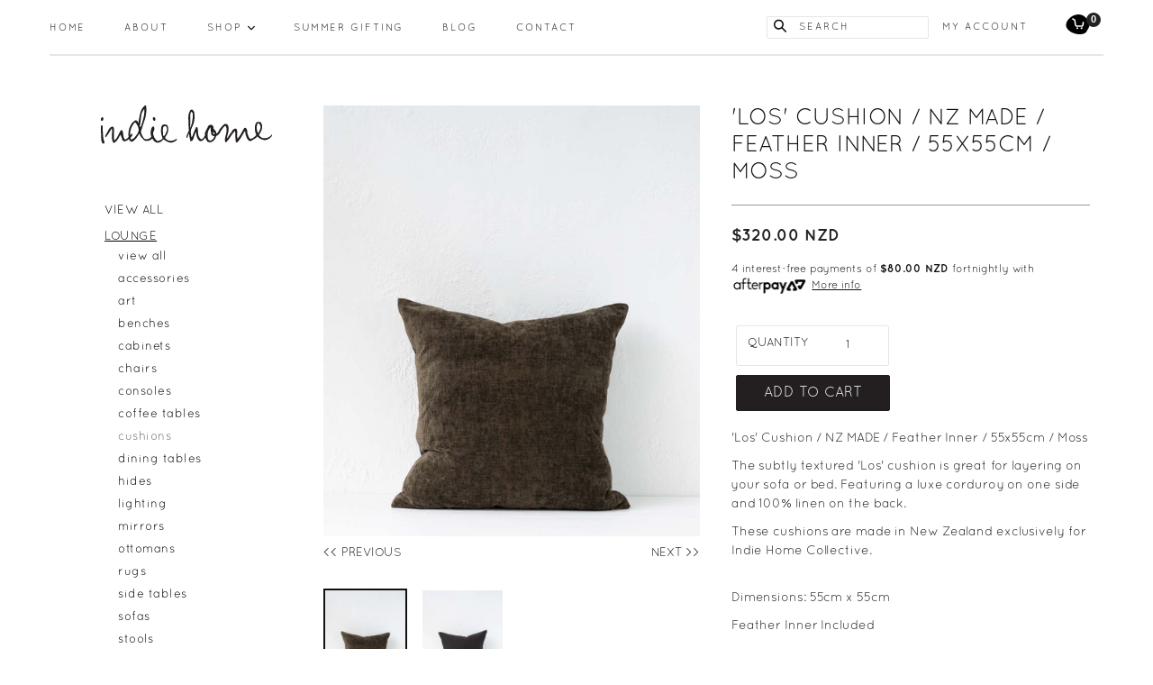

--- FILE ---
content_type: text/html; charset=utf-8
request_url: https://indiehomecollective.com/en-us/collections/lounge/products/los-cushion-nz-made-feather-inner-55x55cm-moss?tag=cushions
body_size: 27591
content:
<!doctype html>
<!--[if IE 9]> <html class="ie9 no-js" lang="en"> <![endif]-->
<!--[if (gt IE 9)|!(IE)]><!--> <html class="no-js" lang="en"> <!--<![endif]-->
<head>
  <meta charset="utf-8">
  <meta http-equiv="X-UA-Compatible" content="IE=edge,chrome=1">
  <meta name="viewport" content="width=device-width,initial-scale=1">
  <meta name="theme-color" content="#222222">
  <link rel="canonical" href="https://indiehomecollective.com/en-us/products/los-cushion-nz-made-feather-inner-55x55cm-moss">

  
    <link rel="shortcut icon" href="//indiehomecollective.com/cdn/shop/files/ihcfavicon_32x32.png?v=1613552951" type="image/png">
  

  
  <title>
    &#39;Los&#39; Cushion / NZ MADE / Feather Inner / 55x55cm / Moss
    
    
    
      &ndash; Indie Home Collective
    
  </title>

  
    <meta name="description" content="&#39;Los&#39; Cushion / NZ MADE / Feather Inner / 55x55cm / Moss The subtly textured &#39;Los&#39; cushion is great for layering on your sofa or bed. Featuring a luxe corduroy on one side and 100% linen on the back. These cushions are made in New Zealand exclusively for Indie Home Collective. Dimensions: 55cm x 55cm  Feather Inner Inc">
  

  <!-- /snippets/social-meta-tags.liquid -->




<meta property="og:site_name" content="Indie Home Collective">
<meta property="og:url" content="https://indiehomecollective.com/en-us/products/los-cushion-nz-made-feather-inner-55x55cm-moss">
<meta property="og:title" content="'Los' Cushion / NZ MADE / Feather Inner / 55x55cm / Moss">
<meta property="og:type" content="product">
<meta property="og:description" content="&#39;Los&#39; Cushion / NZ MADE / Feather Inner / 55x55cm / Moss The subtly textured &#39;Los&#39; cushion is great for layering on your sofa or bed. Featuring a luxe corduroy on one side and 100% linen on the back. These cushions are made in New Zealand exclusively for Indie Home Collective. Dimensions: 55cm x 55cm  Feather Inner Inc">

  <meta property="og:price:amount" content="320.00">
  <meta property="og:price:currency" content="NZD">

<meta property="og:image" content="http://indiehomecollective.com/cdn/shop/files/Loscushion55x55frontmoss_1200x1200.jpg?v=1698448491"><meta property="og:image" content="http://indiehomecollective.com/cdn/shop/files/Loscushion55x55backmoss_1200x1200.jpg?v=1698448491">
<meta property="og:image:secure_url" content="https://indiehomecollective.com/cdn/shop/files/Loscushion55x55frontmoss_1200x1200.jpg?v=1698448491"><meta property="og:image:secure_url" content="https://indiehomecollective.com/cdn/shop/files/Loscushion55x55backmoss_1200x1200.jpg?v=1698448491">


<meta name="twitter:card" content="summary_large_image">
<meta name="twitter:title" content="'Los' Cushion / NZ MADE / Feather Inner / 55x55cm / Moss">
<meta name="twitter:description" content="&#39;Los&#39; Cushion / NZ MADE / Feather Inner / 55x55cm / Moss The subtly textured &#39;Los&#39; cushion is great for layering on your sofa or bed. Featuring a luxe corduroy on one side and 100% linen on the back. These cushions are made in New Zealand exclusively for Indie Home Collective. Dimensions: 55cm x 55cm  Feather Inner Inc">


  <link href="//indiehomecollective.com/cdn/shop/t/1/assets/theme.scss.css?v=21979674845675272121725924128" rel="stylesheet" type="text/css" media="all" />
  
  <link href="//fonts.googleapis.com/css?family=Quicksand:400,700" rel="stylesheet" type="text/css" media="all" />


  
    <link href="//fonts.googleapis.com/css?family=Quicksand:400" rel="stylesheet" type="text/css" media="all" />
  



  <script>
    var theme = {
      strings: {
        addToCart: "ADD TO CART",
        soldOut: "SOLD OUT",
        unavailable: "UNAVAILABLE",
        showMore: "Show More",
        showLess: "Show Less",
        addressError: "Error looking up that address",
        addressNoResults: "No results for that address",
        addressQueryLimit: "You have exceeded the Google API usage limit. Consider upgrading to a \u003ca href=\"https:\/\/developers.google.com\/maps\/premium\/usage-limits\"\u003ePremium Plan\u003c\/a\u003e.",
        authError: "There was a problem authenticating your Google Maps account."
      },
      moneyFormat: "${{amount}}"
    }

    document.documentElement.className = document.documentElement.className.replace('no-js', 'js');
  </script>

  <!--[if (lte IE 9) ]><script src="//indiehomecollective.com/cdn/shop/t/1/assets/match-media.min.js?v=83548857171295169521510476066" type="text/javascript"></script><![endif]-->

  

  <!--[if (gt IE 9)|!(IE)]><!--><script src="//indiehomecollective.com/cdn/shop/t/1/assets/lazysizes.js?v=113002500607259132011510476081" async="async"></script><!--<![endif]-->
  <!--[if lte IE 9]><script src="//indiehomecollective.com/cdn/shop/t/1/assets/lazysizes.min.js?v=1069"></script><![endif]-->

  <!--[if (gt IE 9)|!(IE)]><!--><script src="//indiehomecollective.com/cdn/shop/t/1/assets/vendor.js?v=12631661959319467291537843172" defer="defer"></script><!--<![endif]-->
  <!--[if lte IE 9]><script src="//indiehomecollective.com/cdn/shop/t/1/assets/vendor.js?v=12631661959319467291537843172"></script><![endif]-->

  <!--[if (gt IE 9)|!(IE)]><!--><script src="//indiehomecollective.com/cdn/shop/t/1/assets/theme.js?v=124696423128144422201511774728" defer="defer"></script><!--<![endif]-->
  <!--[if lte IE 9]><script src="//indiehomecollective.com/cdn/shop/t/1/assets/theme.js?v=124696423128144422201511774728"></script><![endif]-->

  <!--[if (gt IE 9)|!(IE)]><!--><script src="//indiehomecollective.com/cdn/shop/t/1/assets/instafeed.min.js?v=118560331293890774001510557990" defer="defer"></script><!--<![endif]-->
  <!--[if lte IE 9]><script src="//indiehomecollective.com/cdn/shop/t/1/assets/instafeed.min.js?v=118560331293890774001510557990"></script><![endif]-->


  <!--[if (gt IE 9)|!(IE)]><!--><script  type="text/javascript" src="//assets.pinterest.com/js/pinit.js" data-pin-hover="true" defer="defer"></script><!--<![endif]-->
  <!--[if lte IE 9]><script src="//assets.pinterest.com/js/pinit.js" data-pin-hover="true"></script><![endif]-->

  <!--[if (gt IE 9)|!(IE)]><!--><script src="//indiehomecollective.com/cdn/shop/t/1/assets/custom.js?v=66294173911321914001634553102" defer="defer"></script><!--<![endif]-->
  <!--[if lte IE 9]><script src="//indiehomecollective.com/cdn/shop/t/1/assets/custom.js?v=66294173911321914001634553102"></script><![endif]-->

  <script>window.performance && window.performance.mark && window.performance.mark('shopify.content_for_header.start');</script><meta id="shopify-digital-wallet" name="shopify-digital-wallet" content="/25193244/digital_wallets/dialog">
<meta name="shopify-checkout-api-token" content="30a1d415ff6966d22b65074e04638fc7">
<meta id="in-context-paypal-metadata" data-shop-id="25193244" data-venmo-supported="false" data-environment="production" data-locale="en_US" data-paypal-v4="true" data-currency="NZD">
<link rel="alternate" hreflang="x-default" href="https://indiehomecollective.com/products/los-cushion-nz-made-feather-inner-55x55cm-moss">
<link rel="alternate" hreflang="en" href="https://indiehomecollective.com/products/los-cushion-nz-made-feather-inner-55x55cm-moss">
<link rel="alternate" hreflang="en-US" href="https://indiehomecollective.com/en-us/products/los-cushion-nz-made-feather-inner-55x55cm-moss">
<link rel="alternate" type="application/json+oembed" href="https://indiehomecollective.com/en-us/products/los-cushion-nz-made-feather-inner-55x55cm-moss.oembed">
<script async="async" src="/checkouts/internal/preloads.js?locale=en-US"></script>
<script id="shopify-features" type="application/json">{"accessToken":"30a1d415ff6966d22b65074e04638fc7","betas":["rich-media-storefront-analytics"],"domain":"indiehomecollective.com","predictiveSearch":true,"shopId":25193244,"locale":"en"}</script>
<script>var Shopify = Shopify || {};
Shopify.shop = "indie-home-collective-staging.myshopify.com";
Shopify.locale = "en";
Shopify.currency = {"active":"NZD","rate":"1.0"};
Shopify.country = "US";
Shopify.theme = {"name":"Indie Home Collective","id":7044595743,"schema_name":"Indie Home Collective","schema_version":"0.0.1","theme_store_id":796,"role":"main"};
Shopify.theme.handle = "null";
Shopify.theme.style = {"id":null,"handle":null};
Shopify.cdnHost = "indiehomecollective.com/cdn";
Shopify.routes = Shopify.routes || {};
Shopify.routes.root = "/en-us/";</script>
<script type="module">!function(o){(o.Shopify=o.Shopify||{}).modules=!0}(window);</script>
<script>!function(o){function n(){var o=[];function n(){o.push(Array.prototype.slice.apply(arguments))}return n.q=o,n}var t=o.Shopify=o.Shopify||{};t.loadFeatures=n(),t.autoloadFeatures=n()}(window);</script>
<script id="shop-js-analytics" type="application/json">{"pageType":"product"}</script>
<script defer="defer" async type="module" src="//indiehomecollective.com/cdn/shopifycloud/shop-js/modules/v2/client.init-shop-cart-sync_C5BV16lS.en.esm.js"></script>
<script defer="defer" async type="module" src="//indiehomecollective.com/cdn/shopifycloud/shop-js/modules/v2/chunk.common_CygWptCX.esm.js"></script>
<script type="module">
  await import("//indiehomecollective.com/cdn/shopifycloud/shop-js/modules/v2/client.init-shop-cart-sync_C5BV16lS.en.esm.js");
await import("//indiehomecollective.com/cdn/shopifycloud/shop-js/modules/v2/chunk.common_CygWptCX.esm.js");

  window.Shopify.SignInWithShop?.initShopCartSync?.({"fedCMEnabled":true,"windoidEnabled":true});

</script>
<script>(function() {
  var isLoaded = false;
  function asyncLoad() {
    if (isLoaded) return;
    isLoaded = true;
    var urls = ["https:\/\/chimpstatic.com\/mcjs-connected\/js\/users\/7c2b87b9723f5010cb32a5f50\/8d557fc96169a26a815d7a1e2.js?shop=indie-home-collective-staging.myshopify.com","https:\/\/swymv3free-01.azureedge.net\/code\/swym-shopify.js?shop=indie-home-collective-staging.myshopify.com","https:\/\/cdn.nfcube.com\/instafeed-68bf9367502f4c21073f049306471d6a.js?shop=indie-home-collective-staging.myshopify.com","https:\/\/a.mailmunch.co\/widgets\/site-445525-35e06ea0c73627cc1be3e10fba0c6e20be55c871.js?shop=indie-home-collective-staging.myshopify.com"];
    for (var i = 0; i < urls.length; i++) {
      var s = document.createElement('script');
      s.type = 'text/javascript';
      s.async = true;
      s.src = urls[i];
      var x = document.getElementsByTagName('script')[0];
      x.parentNode.insertBefore(s, x);
    }
  };
  if(window.attachEvent) {
    window.attachEvent('onload', asyncLoad);
  } else {
    window.addEventListener('load', asyncLoad, false);
  }
})();</script>
<script id="__st">var __st={"a":25193244,"offset":46800,"reqid":"99536206-4ab5-4998-8fbe-ae59fb97e400-1768678300","pageurl":"indiehomecollective.com\/en-us\/collections\/lounge\/products\/los-cushion-nz-made-feather-inner-55x55cm-moss?tag=cushions","u":"8181d2a9244e","p":"product","rtyp":"product","rid":6922619158626};</script>
<script>window.ShopifyPaypalV4VisibilityTracking = true;</script>
<script id="captcha-bootstrap">!function(){'use strict';const t='contact',e='account',n='new_comment',o=[[t,t],['blogs',n],['comments',n],[t,'customer']],c=[[e,'customer_login'],[e,'guest_login'],[e,'recover_customer_password'],[e,'create_customer']],r=t=>t.map((([t,e])=>`form[action*='/${t}']:not([data-nocaptcha='true']) input[name='form_type'][value='${e}']`)).join(','),a=t=>()=>t?[...document.querySelectorAll(t)].map((t=>t.form)):[];function s(){const t=[...o],e=r(t);return a(e)}const i='password',u='form_key',d=['recaptcha-v3-token','g-recaptcha-response','h-captcha-response',i],f=()=>{try{return window.sessionStorage}catch{return}},m='__shopify_v',_=t=>t.elements[u];function p(t,e,n=!1){try{const o=window.sessionStorage,c=JSON.parse(o.getItem(e)),{data:r}=function(t){const{data:e,action:n}=t;return t[m]||n?{data:e,action:n}:{data:t,action:n}}(c);for(const[e,n]of Object.entries(r))t.elements[e]&&(t.elements[e].value=n);n&&o.removeItem(e)}catch(o){console.error('form repopulation failed',{error:o})}}const l='form_type',E='cptcha';function T(t){t.dataset[E]=!0}const w=window,h=w.document,L='Shopify',v='ce_forms',y='captcha';let A=!1;((t,e)=>{const n=(g='f06e6c50-85a8-45c8-87d0-21a2b65856fe',I='https://cdn.shopify.com/shopifycloud/storefront-forms-hcaptcha/ce_storefront_forms_captcha_hcaptcha.v1.5.2.iife.js',D={infoText:'Protected by hCaptcha',privacyText:'Privacy',termsText:'Terms'},(t,e,n)=>{const o=w[L][v],c=o.bindForm;if(c)return c(t,g,e,D).then(n);var r;o.q.push([[t,g,e,D],n]),r=I,A||(h.body.append(Object.assign(h.createElement('script'),{id:'captcha-provider',async:!0,src:r})),A=!0)});var g,I,D;w[L]=w[L]||{},w[L][v]=w[L][v]||{},w[L][v].q=[],w[L][y]=w[L][y]||{},w[L][y].protect=function(t,e){n(t,void 0,e),T(t)},Object.freeze(w[L][y]),function(t,e,n,w,h,L){const[v,y,A,g]=function(t,e,n){const i=e?o:[],u=t?c:[],d=[...i,...u],f=r(d),m=r(i),_=r(d.filter((([t,e])=>n.includes(e))));return[a(f),a(m),a(_),s()]}(w,h,L),I=t=>{const e=t.target;return e instanceof HTMLFormElement?e:e&&e.form},D=t=>v().includes(t);t.addEventListener('submit',(t=>{const e=I(t);if(!e)return;const n=D(e)&&!e.dataset.hcaptchaBound&&!e.dataset.recaptchaBound,o=_(e),c=g().includes(e)&&(!o||!o.value);(n||c)&&t.preventDefault(),c&&!n&&(function(t){try{if(!f())return;!function(t){const e=f();if(!e)return;const n=_(t);if(!n)return;const o=n.value;o&&e.removeItem(o)}(t);const e=Array.from(Array(32),(()=>Math.random().toString(36)[2])).join('');!function(t,e){_(t)||t.append(Object.assign(document.createElement('input'),{type:'hidden',name:u})),t.elements[u].value=e}(t,e),function(t,e){const n=f();if(!n)return;const o=[...t.querySelectorAll(`input[type='${i}']`)].map((({name:t})=>t)),c=[...d,...o],r={};for(const[a,s]of new FormData(t).entries())c.includes(a)||(r[a]=s);n.setItem(e,JSON.stringify({[m]:1,action:t.action,data:r}))}(t,e)}catch(e){console.error('failed to persist form',e)}}(e),e.submit())}));const S=(t,e)=>{t&&!t.dataset[E]&&(n(t,e.some((e=>e===t))),T(t))};for(const o of['focusin','change'])t.addEventListener(o,(t=>{const e=I(t);D(e)&&S(e,y())}));const B=e.get('form_key'),M=e.get(l),P=B&&M;t.addEventListener('DOMContentLoaded',(()=>{const t=y();if(P)for(const e of t)e.elements[l].value===M&&p(e,B);[...new Set([...A(),...v().filter((t=>'true'===t.dataset.shopifyCaptcha))])].forEach((e=>S(e,t)))}))}(h,new URLSearchParams(w.location.search),n,t,e,['guest_login'])})(!0,!0)}();</script>
<script integrity="sha256-4kQ18oKyAcykRKYeNunJcIwy7WH5gtpwJnB7kiuLZ1E=" data-source-attribution="shopify.loadfeatures" defer="defer" src="//indiehomecollective.com/cdn/shopifycloud/storefront/assets/storefront/load_feature-a0a9edcb.js" crossorigin="anonymous"></script>
<script data-source-attribution="shopify.dynamic_checkout.dynamic.init">var Shopify=Shopify||{};Shopify.PaymentButton=Shopify.PaymentButton||{isStorefrontPortableWallets:!0,init:function(){window.Shopify.PaymentButton.init=function(){};var t=document.createElement("script");t.src="https://indiehomecollective.com/cdn/shopifycloud/portable-wallets/latest/portable-wallets.en.js",t.type="module",document.head.appendChild(t)}};
</script>
<script data-source-attribution="shopify.dynamic_checkout.buyer_consent">
  function portableWalletsHideBuyerConsent(e){var t=document.getElementById("shopify-buyer-consent"),n=document.getElementById("shopify-subscription-policy-button");t&&n&&(t.classList.add("hidden"),t.setAttribute("aria-hidden","true"),n.removeEventListener("click",e))}function portableWalletsShowBuyerConsent(e){var t=document.getElementById("shopify-buyer-consent"),n=document.getElementById("shopify-subscription-policy-button");t&&n&&(t.classList.remove("hidden"),t.removeAttribute("aria-hidden"),n.addEventListener("click",e))}window.Shopify?.PaymentButton&&(window.Shopify.PaymentButton.hideBuyerConsent=portableWalletsHideBuyerConsent,window.Shopify.PaymentButton.showBuyerConsent=portableWalletsShowBuyerConsent);
</script>
<script data-source-attribution="shopify.dynamic_checkout.cart.bootstrap">document.addEventListener("DOMContentLoaded",(function(){function t(){return document.querySelector("shopify-accelerated-checkout-cart, shopify-accelerated-checkout")}if(t())Shopify.PaymentButton.init();else{new MutationObserver((function(e,n){t()&&(Shopify.PaymentButton.init(),n.disconnect())})).observe(document.body,{childList:!0,subtree:!0})}}));
</script>
<link id="shopify-accelerated-checkout-styles" rel="stylesheet" media="screen" href="https://indiehomecollective.com/cdn/shopifycloud/portable-wallets/latest/accelerated-checkout-backwards-compat.css" crossorigin="anonymous">
<style id="shopify-accelerated-checkout-cart">
        #shopify-buyer-consent {
  margin-top: 1em;
  display: inline-block;
  width: 100%;
}

#shopify-buyer-consent.hidden {
  display: none;
}

#shopify-subscription-policy-button {
  background: none;
  border: none;
  padding: 0;
  text-decoration: underline;
  font-size: inherit;
  cursor: pointer;
}

#shopify-subscription-policy-button::before {
  box-shadow: none;
}

      </style>

<script>window.performance && window.performance.mark && window.performance.mark('shopify.content_for_header.end');</script>
    <!-- Hotjar Tracking Code for https://www.indiehomecollective.com/ -->
    <script>
        (function(h,o,t,j,a,r){
            h.hj=h.hj||function(){(h.hj.q=h.hj.q||[]).push(arguments)};
            h._hjSettings={hjid:695501,hjsv:6};
            a=o.getElementsByTagName('head')[0];
            r=o.createElement('script');r.async=1;
            r.src=t+h._hjSettings.hjid+j+h._hjSettings.hjsv;
            a.appendChild(r);
        })(window,document,'https://static.hotjar.com/c/hotjar-','.js?sv=');
    </script>
    <script src="//ajax.googleapis.com/ajax/libs/jquery/1.12.4/jquery.min.js" type="text/javascript"></script>

  <!-- ArchiPro Pixel start -->
<script>
        window.ApData = window.ApData || [];
        function apa(){
            window.ApData.push(arguments);
        }
        apa('id','indie-home-collective');
</script>
<script async src="https://pixel.archipro.co.nz/ap-analytics.js"></script>
<!-- ArchiPro Pixel end -->
<link href="https://monorail-edge.shopifysvc.com" rel="dns-prefetch">
<script>(function(){if ("sendBeacon" in navigator && "performance" in window) {try {var session_token_from_headers = performance.getEntriesByType('navigation')[0].serverTiming.find(x => x.name == '_s').description;} catch {var session_token_from_headers = undefined;}var session_cookie_matches = document.cookie.match(/_shopify_s=([^;]*)/);var session_token_from_cookie = session_cookie_matches && session_cookie_matches.length === 2 ? session_cookie_matches[1] : "";var session_token = session_token_from_headers || session_token_from_cookie || "";function handle_abandonment_event(e) {var entries = performance.getEntries().filter(function(entry) {return /monorail-edge.shopifysvc.com/.test(entry.name);});if (!window.abandonment_tracked && entries.length === 0) {window.abandonment_tracked = true;var currentMs = Date.now();var navigation_start = performance.timing.navigationStart;var payload = {shop_id: 25193244,url: window.location.href,navigation_start,duration: currentMs - navigation_start,session_token,page_type: "product"};window.navigator.sendBeacon("https://monorail-edge.shopifysvc.com/v1/produce", JSON.stringify({schema_id: "online_store_buyer_site_abandonment/1.1",payload: payload,metadata: {event_created_at_ms: currentMs,event_sent_at_ms: currentMs}}));}}window.addEventListener('pagehide', handle_abandonment_event);}}());</script>
<script id="web-pixels-manager-setup">(function e(e,d,r,n,o){if(void 0===o&&(o={}),!Boolean(null===(a=null===(i=window.Shopify)||void 0===i?void 0:i.analytics)||void 0===a?void 0:a.replayQueue)){var i,a;window.Shopify=window.Shopify||{};var t=window.Shopify;t.analytics=t.analytics||{};var s=t.analytics;s.replayQueue=[],s.publish=function(e,d,r){return s.replayQueue.push([e,d,r]),!0};try{self.performance.mark("wpm:start")}catch(e){}var l=function(){var e={modern:/Edge?\/(1{2}[4-9]|1[2-9]\d|[2-9]\d{2}|\d{4,})\.\d+(\.\d+|)|Firefox\/(1{2}[4-9]|1[2-9]\d|[2-9]\d{2}|\d{4,})\.\d+(\.\d+|)|Chrom(ium|e)\/(9{2}|\d{3,})\.\d+(\.\d+|)|(Maci|X1{2}).+ Version\/(15\.\d+|(1[6-9]|[2-9]\d|\d{3,})\.\d+)([,.]\d+|)( \(\w+\)|)( Mobile\/\w+|) Safari\/|Chrome.+OPR\/(9{2}|\d{3,})\.\d+\.\d+|(CPU[ +]OS|iPhone[ +]OS|CPU[ +]iPhone|CPU IPhone OS|CPU iPad OS)[ +]+(15[._]\d+|(1[6-9]|[2-9]\d|\d{3,})[._]\d+)([._]\d+|)|Android:?[ /-](13[3-9]|1[4-9]\d|[2-9]\d{2}|\d{4,})(\.\d+|)(\.\d+|)|Android.+Firefox\/(13[5-9]|1[4-9]\d|[2-9]\d{2}|\d{4,})\.\d+(\.\d+|)|Android.+Chrom(ium|e)\/(13[3-9]|1[4-9]\d|[2-9]\d{2}|\d{4,})\.\d+(\.\d+|)|SamsungBrowser\/([2-9]\d|\d{3,})\.\d+/,legacy:/Edge?\/(1[6-9]|[2-9]\d|\d{3,})\.\d+(\.\d+|)|Firefox\/(5[4-9]|[6-9]\d|\d{3,})\.\d+(\.\d+|)|Chrom(ium|e)\/(5[1-9]|[6-9]\d|\d{3,})\.\d+(\.\d+|)([\d.]+$|.*Safari\/(?![\d.]+ Edge\/[\d.]+$))|(Maci|X1{2}).+ Version\/(10\.\d+|(1[1-9]|[2-9]\d|\d{3,})\.\d+)([,.]\d+|)( \(\w+\)|)( Mobile\/\w+|) Safari\/|Chrome.+OPR\/(3[89]|[4-9]\d|\d{3,})\.\d+\.\d+|(CPU[ +]OS|iPhone[ +]OS|CPU[ +]iPhone|CPU IPhone OS|CPU iPad OS)[ +]+(10[._]\d+|(1[1-9]|[2-9]\d|\d{3,})[._]\d+)([._]\d+|)|Android:?[ /-](13[3-9]|1[4-9]\d|[2-9]\d{2}|\d{4,})(\.\d+|)(\.\d+|)|Mobile Safari.+OPR\/([89]\d|\d{3,})\.\d+\.\d+|Android.+Firefox\/(13[5-9]|1[4-9]\d|[2-9]\d{2}|\d{4,})\.\d+(\.\d+|)|Android.+Chrom(ium|e)\/(13[3-9]|1[4-9]\d|[2-9]\d{2}|\d{4,})\.\d+(\.\d+|)|Android.+(UC? ?Browser|UCWEB|U3)[ /]?(15\.([5-9]|\d{2,})|(1[6-9]|[2-9]\d|\d{3,})\.\d+)\.\d+|SamsungBrowser\/(5\.\d+|([6-9]|\d{2,})\.\d+)|Android.+MQ{2}Browser\/(14(\.(9|\d{2,})|)|(1[5-9]|[2-9]\d|\d{3,})(\.\d+|))(\.\d+|)|K[Aa][Ii]OS\/(3\.\d+|([4-9]|\d{2,})\.\d+)(\.\d+|)/},d=e.modern,r=e.legacy,n=navigator.userAgent;return n.match(d)?"modern":n.match(r)?"legacy":"unknown"}(),u="modern"===l?"modern":"legacy",c=(null!=n?n:{modern:"",legacy:""})[u],f=function(e){return[e.baseUrl,"/wpm","/b",e.hashVersion,"modern"===e.buildTarget?"m":"l",".js"].join("")}({baseUrl:d,hashVersion:r,buildTarget:u}),m=function(e){var d=e.version,r=e.bundleTarget,n=e.surface,o=e.pageUrl,i=e.monorailEndpoint;return{emit:function(e){var a=e.status,t=e.errorMsg,s=(new Date).getTime(),l=JSON.stringify({metadata:{event_sent_at_ms:s},events:[{schema_id:"web_pixels_manager_load/3.1",payload:{version:d,bundle_target:r,page_url:o,status:a,surface:n,error_msg:t},metadata:{event_created_at_ms:s}}]});if(!i)return console&&console.warn&&console.warn("[Web Pixels Manager] No Monorail endpoint provided, skipping logging."),!1;try{return self.navigator.sendBeacon.bind(self.navigator)(i,l)}catch(e){}var u=new XMLHttpRequest;try{return u.open("POST",i,!0),u.setRequestHeader("Content-Type","text/plain"),u.send(l),!0}catch(e){return console&&console.warn&&console.warn("[Web Pixels Manager] Got an unhandled error while logging to Monorail."),!1}}}}({version:r,bundleTarget:l,surface:e.surface,pageUrl:self.location.href,monorailEndpoint:e.monorailEndpoint});try{o.browserTarget=l,function(e){var d=e.src,r=e.async,n=void 0===r||r,o=e.onload,i=e.onerror,a=e.sri,t=e.scriptDataAttributes,s=void 0===t?{}:t,l=document.createElement("script"),u=document.querySelector("head"),c=document.querySelector("body");if(l.async=n,l.src=d,a&&(l.integrity=a,l.crossOrigin="anonymous"),s)for(var f in s)if(Object.prototype.hasOwnProperty.call(s,f))try{l.dataset[f]=s[f]}catch(e){}if(o&&l.addEventListener("load",o),i&&l.addEventListener("error",i),u)u.appendChild(l);else{if(!c)throw new Error("Did not find a head or body element to append the script");c.appendChild(l)}}({src:f,async:!0,onload:function(){if(!function(){var e,d;return Boolean(null===(d=null===(e=window.Shopify)||void 0===e?void 0:e.analytics)||void 0===d?void 0:d.initialized)}()){var d=window.webPixelsManager.init(e)||void 0;if(d){var r=window.Shopify.analytics;r.replayQueue.forEach((function(e){var r=e[0],n=e[1],o=e[2];d.publishCustomEvent(r,n,o)})),r.replayQueue=[],r.publish=d.publishCustomEvent,r.visitor=d.visitor,r.initialized=!0}}},onerror:function(){return m.emit({status:"failed",errorMsg:"".concat(f," has failed to load")})},sri:function(e){var d=/^sha384-[A-Za-z0-9+/=]+$/;return"string"==typeof e&&d.test(e)}(c)?c:"",scriptDataAttributes:o}),m.emit({status:"loading"})}catch(e){m.emit({status:"failed",errorMsg:(null==e?void 0:e.message)||"Unknown error"})}}})({shopId: 25193244,storefrontBaseUrl: "https://indiehomecollective.com",extensionsBaseUrl: "https://extensions.shopifycdn.com/cdn/shopifycloud/web-pixels-manager",monorailEndpoint: "https://monorail-edge.shopifysvc.com/unstable/produce_batch",surface: "storefront-renderer",enabledBetaFlags: ["2dca8a86"],webPixelsConfigList: [{"id":"185761890","configuration":"{\"pixel_id\":\"2354009754664382\",\"pixel_type\":\"facebook_pixel\",\"metaapp_system_user_token\":\"-\"}","eventPayloadVersion":"v1","runtimeContext":"OPEN","scriptVersion":"ca16bc87fe92b6042fbaa3acc2fbdaa6","type":"APP","apiClientId":2329312,"privacyPurposes":["ANALYTICS","MARKETING","SALE_OF_DATA"],"dataSharingAdjustments":{"protectedCustomerApprovalScopes":["read_customer_address","read_customer_email","read_customer_name","read_customer_personal_data","read_customer_phone"]}},{"id":"79200354","eventPayloadVersion":"v1","runtimeContext":"LAX","scriptVersion":"1","type":"CUSTOM","privacyPurposes":["ANALYTICS"],"name":"Google Analytics tag (migrated)"},{"id":"shopify-app-pixel","configuration":"{}","eventPayloadVersion":"v1","runtimeContext":"STRICT","scriptVersion":"0450","apiClientId":"shopify-pixel","type":"APP","privacyPurposes":["ANALYTICS","MARKETING"]},{"id":"shopify-custom-pixel","eventPayloadVersion":"v1","runtimeContext":"LAX","scriptVersion":"0450","apiClientId":"shopify-pixel","type":"CUSTOM","privacyPurposes":["ANALYTICS","MARKETING"]}],isMerchantRequest: false,initData: {"shop":{"name":"Indie Home Collective","paymentSettings":{"currencyCode":"NZD"},"myshopifyDomain":"indie-home-collective-staging.myshopify.com","countryCode":"NZ","storefrontUrl":"https:\/\/indiehomecollective.com\/en-us"},"customer":null,"cart":null,"checkout":null,"productVariants":[{"price":{"amount":320.0,"currencyCode":"NZD"},"product":{"title":"'Los' Cushion \/ NZ MADE \/ Feather Inner \/ 55x55cm \/ Moss","vendor":"Not specified","id":"6922619158626","untranslatedTitle":"'Los' Cushion \/ NZ MADE \/ Feather Inner \/ 55x55cm \/ Moss","url":"\/en-us\/products\/los-cushion-nz-made-feather-inner-55x55cm-moss","type":"General"},"id":"40520784838754","image":{"src":"\/\/indiehomecollective.com\/cdn\/shop\/files\/Loscushion55x55frontmoss.jpg?v=1698448491"},"sku":"19500","title":"Default Title","untranslatedTitle":"Default Title"}],"purchasingCompany":null},},"https://indiehomecollective.com/cdn","fcfee988w5aeb613cpc8e4bc33m6693e112",{"modern":"","legacy":""},{"shopId":"25193244","storefrontBaseUrl":"https:\/\/indiehomecollective.com","extensionBaseUrl":"https:\/\/extensions.shopifycdn.com\/cdn\/shopifycloud\/web-pixels-manager","surface":"storefront-renderer","enabledBetaFlags":"[\"2dca8a86\"]","isMerchantRequest":"false","hashVersion":"fcfee988w5aeb613cpc8e4bc33m6693e112","publish":"custom","events":"[[\"page_viewed\",{}],[\"product_viewed\",{\"productVariant\":{\"price\":{\"amount\":320.0,\"currencyCode\":\"NZD\"},\"product\":{\"title\":\"'Los' Cushion \/ NZ MADE \/ Feather Inner \/ 55x55cm \/ Moss\",\"vendor\":\"Not specified\",\"id\":\"6922619158626\",\"untranslatedTitle\":\"'Los' Cushion \/ NZ MADE \/ Feather Inner \/ 55x55cm \/ Moss\",\"url\":\"\/en-us\/products\/los-cushion-nz-made-feather-inner-55x55cm-moss\",\"type\":\"General\"},\"id\":\"40520784838754\",\"image\":{\"src\":\"\/\/indiehomecollective.com\/cdn\/shop\/files\/Loscushion55x55frontmoss.jpg?v=1698448491\"},\"sku\":\"19500\",\"title\":\"Default Title\",\"untranslatedTitle\":\"Default Title\"}}]]"});</script><script>
  window.ShopifyAnalytics = window.ShopifyAnalytics || {};
  window.ShopifyAnalytics.meta = window.ShopifyAnalytics.meta || {};
  window.ShopifyAnalytics.meta.currency = 'NZD';
  var meta = {"product":{"id":6922619158626,"gid":"gid:\/\/shopify\/Product\/6922619158626","vendor":"Not specified","type":"General","handle":"los-cushion-nz-made-feather-inner-55x55cm-moss","variants":[{"id":40520784838754,"price":32000,"name":"'Los' Cushion \/ NZ MADE \/ Feather Inner \/ 55x55cm \/ Moss","public_title":null,"sku":"19500"}],"remote":false},"page":{"pageType":"product","resourceType":"product","resourceId":6922619158626,"requestId":"99536206-4ab5-4998-8fbe-ae59fb97e400-1768678300"}};
  for (var attr in meta) {
    window.ShopifyAnalytics.meta[attr] = meta[attr];
  }
</script>
<script class="analytics">
  (function () {
    var customDocumentWrite = function(content) {
      var jquery = null;

      if (window.jQuery) {
        jquery = window.jQuery;
      } else if (window.Checkout && window.Checkout.$) {
        jquery = window.Checkout.$;
      }

      if (jquery) {
        jquery('body').append(content);
      }
    };

    var hasLoggedConversion = function(token) {
      if (token) {
        return document.cookie.indexOf('loggedConversion=' + token) !== -1;
      }
      return false;
    }

    var setCookieIfConversion = function(token) {
      if (token) {
        var twoMonthsFromNow = new Date(Date.now());
        twoMonthsFromNow.setMonth(twoMonthsFromNow.getMonth() + 2);

        document.cookie = 'loggedConversion=' + token + '; expires=' + twoMonthsFromNow;
      }
    }

    var trekkie = window.ShopifyAnalytics.lib = window.trekkie = window.trekkie || [];
    if (trekkie.integrations) {
      return;
    }
    trekkie.methods = [
      'identify',
      'page',
      'ready',
      'track',
      'trackForm',
      'trackLink'
    ];
    trekkie.factory = function(method) {
      return function() {
        var args = Array.prototype.slice.call(arguments);
        args.unshift(method);
        trekkie.push(args);
        return trekkie;
      };
    };
    for (var i = 0; i < trekkie.methods.length; i++) {
      var key = trekkie.methods[i];
      trekkie[key] = trekkie.factory(key);
    }
    trekkie.load = function(config) {
      trekkie.config = config || {};
      trekkie.config.initialDocumentCookie = document.cookie;
      var first = document.getElementsByTagName('script')[0];
      var script = document.createElement('script');
      script.type = 'text/javascript';
      script.onerror = function(e) {
        var scriptFallback = document.createElement('script');
        scriptFallback.type = 'text/javascript';
        scriptFallback.onerror = function(error) {
                var Monorail = {
      produce: function produce(monorailDomain, schemaId, payload) {
        var currentMs = new Date().getTime();
        var event = {
          schema_id: schemaId,
          payload: payload,
          metadata: {
            event_created_at_ms: currentMs,
            event_sent_at_ms: currentMs
          }
        };
        return Monorail.sendRequest("https://" + monorailDomain + "/v1/produce", JSON.stringify(event));
      },
      sendRequest: function sendRequest(endpointUrl, payload) {
        // Try the sendBeacon API
        if (window && window.navigator && typeof window.navigator.sendBeacon === 'function' && typeof window.Blob === 'function' && !Monorail.isIos12()) {
          var blobData = new window.Blob([payload], {
            type: 'text/plain'
          });

          if (window.navigator.sendBeacon(endpointUrl, blobData)) {
            return true;
          } // sendBeacon was not successful

        } // XHR beacon

        var xhr = new XMLHttpRequest();

        try {
          xhr.open('POST', endpointUrl);
          xhr.setRequestHeader('Content-Type', 'text/plain');
          xhr.send(payload);
        } catch (e) {
          console.log(e);
        }

        return false;
      },
      isIos12: function isIos12() {
        return window.navigator.userAgent.lastIndexOf('iPhone; CPU iPhone OS 12_') !== -1 || window.navigator.userAgent.lastIndexOf('iPad; CPU OS 12_') !== -1;
      }
    };
    Monorail.produce('monorail-edge.shopifysvc.com',
      'trekkie_storefront_load_errors/1.1',
      {shop_id: 25193244,
      theme_id: 7044595743,
      app_name: "storefront",
      context_url: window.location.href,
      source_url: "//indiehomecollective.com/cdn/s/trekkie.storefront.cd680fe47e6c39ca5d5df5f0a32d569bc48c0f27.min.js"});

        };
        scriptFallback.async = true;
        scriptFallback.src = '//indiehomecollective.com/cdn/s/trekkie.storefront.cd680fe47e6c39ca5d5df5f0a32d569bc48c0f27.min.js';
        first.parentNode.insertBefore(scriptFallback, first);
      };
      script.async = true;
      script.src = '//indiehomecollective.com/cdn/s/trekkie.storefront.cd680fe47e6c39ca5d5df5f0a32d569bc48c0f27.min.js';
      first.parentNode.insertBefore(script, first);
    };
    trekkie.load(
      {"Trekkie":{"appName":"storefront","development":false,"defaultAttributes":{"shopId":25193244,"isMerchantRequest":null,"themeId":7044595743,"themeCityHash":"16025240547766812866","contentLanguage":"en","currency":"NZD","eventMetadataId":"8b443e28-f6d3-4771-9069-52ef75243f15"},"isServerSideCookieWritingEnabled":true,"monorailRegion":"shop_domain","enabledBetaFlags":["65f19447"]},"Session Attribution":{},"S2S":{"facebookCapiEnabled":true,"source":"trekkie-storefront-renderer","apiClientId":580111}}
    );

    var loaded = false;
    trekkie.ready(function() {
      if (loaded) return;
      loaded = true;

      window.ShopifyAnalytics.lib = window.trekkie;

      var originalDocumentWrite = document.write;
      document.write = customDocumentWrite;
      try { window.ShopifyAnalytics.merchantGoogleAnalytics.call(this); } catch(error) {};
      document.write = originalDocumentWrite;

      window.ShopifyAnalytics.lib.page(null,{"pageType":"product","resourceType":"product","resourceId":6922619158626,"requestId":"99536206-4ab5-4998-8fbe-ae59fb97e400-1768678300","shopifyEmitted":true});

      var match = window.location.pathname.match(/checkouts\/(.+)\/(thank_you|post_purchase)/)
      var token = match? match[1]: undefined;
      if (!hasLoggedConversion(token)) {
        setCookieIfConversion(token);
        window.ShopifyAnalytics.lib.track("Viewed Product",{"currency":"NZD","variantId":40520784838754,"productId":6922619158626,"productGid":"gid:\/\/shopify\/Product\/6922619158626","name":"'Los' Cushion \/ NZ MADE \/ Feather Inner \/ 55x55cm \/ Moss","price":"320.00","sku":"19500","brand":"Not specified","variant":null,"category":"General","nonInteraction":true,"remote":false},undefined,undefined,{"shopifyEmitted":true});
      window.ShopifyAnalytics.lib.track("monorail:\/\/trekkie_storefront_viewed_product\/1.1",{"currency":"NZD","variantId":40520784838754,"productId":6922619158626,"productGid":"gid:\/\/shopify\/Product\/6922619158626","name":"'Los' Cushion \/ NZ MADE \/ Feather Inner \/ 55x55cm \/ Moss","price":"320.00","sku":"19500","brand":"Not specified","variant":null,"category":"General","nonInteraction":true,"remote":false,"referer":"https:\/\/indiehomecollective.com\/en-us\/collections\/lounge\/products\/los-cushion-nz-made-feather-inner-55x55cm-moss?tag=cushions"});
      }
    });


        var eventsListenerScript = document.createElement('script');
        eventsListenerScript.async = true;
        eventsListenerScript.src = "//indiehomecollective.com/cdn/shopifycloud/storefront/assets/shop_events_listener-3da45d37.js";
        document.getElementsByTagName('head')[0].appendChild(eventsListenerScript);

})();</script>
  <script>
  if (!window.ga || (window.ga && typeof window.ga !== 'function')) {
    window.ga = function ga() {
      (window.ga.q = window.ga.q || []).push(arguments);
      if (window.Shopify && window.Shopify.analytics && typeof window.Shopify.analytics.publish === 'function') {
        window.Shopify.analytics.publish("ga_stub_called", {}, {sendTo: "google_osp_migration"});
      }
      console.error("Shopify's Google Analytics stub called with:", Array.from(arguments), "\nSee https://help.shopify.com/manual/promoting-marketing/pixels/pixel-migration#google for more information.");
    };
    if (window.Shopify && window.Shopify.analytics && typeof window.Shopify.analytics.publish === 'function') {
      window.Shopify.analytics.publish("ga_stub_initialized", {}, {sendTo: "google_osp_migration"});
    }
  }
</script>
<script
  defer
  src="https://indiehomecollective.com/cdn/shopifycloud/perf-kit/shopify-perf-kit-3.0.4.min.js"
  data-application="storefront-renderer"
  data-shop-id="25193244"
  data-render-region="gcp-us-central1"
  data-page-type="product"
  data-theme-instance-id="7044595743"
  data-theme-name="Indie Home Collective"
  data-theme-version="0.0.1"
  data-monorail-region="shop_domain"
  data-resource-timing-sampling-rate="10"
  data-shs="true"
  data-shs-beacon="true"
  data-shs-export-with-fetch="true"
  data-shs-logs-sample-rate="1"
  data-shs-beacon-endpoint="https://indiehomecollective.com/api/collect"
></script>
</head>

<body class="template-product">
  <a class="in-page-link visually-hidden skip-link" href="#MainContent">Skip to content</a>

  <div id="SearchDrawer" class="search-bar drawer drawer--top">
    <div class="search-bar__table">
      <div class="search-bar__table-cell search-bar__form-wrapper">
        <form class="search search-bar__form" action="/search" method="get" role="search">
          <button class="search-bar__submit search__submit btn--link" type="submit">
            <svg aria-hidden="true" focusable="false" role="presentation" class="icon icon-search " viewBox="0 0 37 40"><path d="M35.6 36l-9.8-9.8c4.1-5.4 3.6-13.2-1.3-18.1-5.4-5.4-14.2-5.4-19.7 0-5.4 5.4-5.4 14.2 0 19.7 2.6 2.6 6.1 4.1 9.8 4.1 3 0 5.9-1 8.3-2.8l9.8 9.8c.4.4.9.6 1.4.6s1-.2 1.4-.6c.9-.9.9-2.1.1-2.9zm-20.9-8.2c-2.6 0-5.1-1-7-2.9-3.9-3.9-3.9-10.1 0-14C9.6 9 12.2 8 14.7 8s5.1 1 7 2.9c3.9 3.9 3.9 10.1 0 14-1.9 1.9-4.4 2.9-7 2.9z"/></svg>

            <span class="icon__fallback-text">Submit</span>
          </button>
          <input class="search__input search-bar__input" type="search" name="q" value="" placeholder="Search" aria-label="Search">
        </form>
      </div>
      <div class="search-bar__table-cell text-right">
        <button type="button" class="btn--link search-bar__close js-drawer-close">
          <svg aria-hidden="true" focusable="false" role="presentation" class="icon icon-close" viewBox="0 0 37 40"><path d="M21.3 23l11-11c.8-.8.8-2 0-2.8-.8-.8-2-.8-2.8 0l-11 11-11-11c-.8-.8-2-.8-2.8 0-.8.8-.8 2 0 2.8l11 11-11 11c-.8.8-.8 2 0 2.8.4.4.9.6 1.4.6s1-.2 1.4-.6l11-11 11 11c.4.4.9.6 1.4.6s1-.2 1.4-.6c.8-.8.8-2 0-2.8l-11-11z"/></svg>
          <span class="icon__fallback-text">Close search</span>
        </button>
      </div>
    </div>
  </div>

  <div id="shopify-section-header" class="shopify-section">

<div data-section-id="header" data-section-type="header-section">
  <nav class="mobile-nav-wrapper medium-up--hide" role="navigation">
    <ul id="MobileNav" class="mobile-nav">
      <li class="mobile-nav__item border-bottom">
          
            <a href="/en-us" class="mobile-nav__link">
              Home
            </a>
          
        </li>
      <li class="mobile-nav__item border-bottom">
          
            <a href="/en-us/pages/about" class="mobile-nav__link">
              About
            </a>
          
        </li>
      <li class="mobile-nav__item border-bottom">
          

              <button type="button" class="btn--link js-toggle-submenu mobile-nav__link" data-target="shop-3" data-level="1">
                Shop
                <div class="mobile-nav__icon">
                  <svg aria-hidden="true" focusable="false" role="presentation" class="icon icon-chevron-right" viewBox="0 0 284.49 498.98"><defs><style>.cls-1{fill:#231f20}</style></defs><path class="cls-1" d="M223.18 628.49a35 35 0 0 1-24.75-59.75L388.17 379 198.43 189.26a35 35 0 0 1 49.5-49.5l214.49 214.49a35 35 0 0 1 0 49.5L247.93 618.24a34.89 34.89 0 0 1-24.75 10.25z" transform="translate(-188.18 -129.51)"/></svg>
                  <span class="icon__fallback-text">expand</span>
                </div>
              </button>
              <ul class="mobile-nav__dropdown" data-parent="shop-3" data-level="2">
                <li class="mobile-nav__item border-bottom">
                  <div class="mobile-nav__table">
                    <div class="mobile-nav__table-cell mobile-nav__return">
                      <button class="btn--link js-toggle-submenu mobile-nav__return-btn" type="button">
                        <svg aria-hidden="true" focusable="false" role="presentation" class="icon icon-chevron-left" viewBox="0 0 284.49 498.98"><defs><style>.cls-1{fill:#231f20}</style></defs><path class="cls-1" d="M437.67 129.51a35 35 0 0 1 24.75 59.75L272.67 379l189.75 189.74a35 35 0 1 1-49.5 49.5L198.43 403.75a35 35 0 0 1 0-49.5l214.49-214.49a34.89 34.89 0 0 1 24.75-10.25z" transform="translate(-188.18 -129.51)"/></svg>
                        <span class="icon__fallback-text">collapse</span>
                      </button>
                    </div>
                    <a href="/en-us/collections/all" class="mobile-nav__sublist-link mobile-nav__sublist-header">
                      Shop
                    </a>
                  </div>
                </li>

                
                  

                  <li class="mobile-nav__item border-bottom">
                    
                      <button type="button" class="btn--link js-toggle-submenu mobile-nav__link mobile-nav__sublist-link" data-target="view-all-3-1">
                        View All
                        <div class="mobile-nav__icon">
                          <svg aria-hidden="true" focusable="false" role="presentation" class="icon icon-chevron-right" viewBox="0 0 284.49 498.98"><defs><style>.cls-1{fill:#231f20}</style></defs><path class="cls-1" d="M223.18 628.49a35 35 0 0 1-24.75-59.75L388.17 379 198.43 189.26a35 35 0 0 1 49.5-49.5l214.49 214.49a35 35 0 0 1 0 49.5L247.93 618.24a34.89 34.89 0 0 1-24.75 10.25z" transform="translate(-188.18 -129.51)"/></svg>
                          <span class="icon__fallback-text">expand</span>
                        </div>
                      </button>
                      <ul class="mobile-nav__dropdown" data-parent="view-all-3-1" data-level="3">
                        <li class="mobile-nav__item border-bottom">
                          <div class="mobile-nav__table">
                            <div class="mobile-nav__table-cell mobile-nav__return">
                              <button type="button" class="btn--link js-toggle-submenu mobile-nav__return-btn" data-target="shop-3">
                                <svg aria-hidden="true" focusable="false" role="presentation" class="icon icon-chevron-left" viewBox="0 0 284.49 498.98"><defs><style>.cls-1{fill:#231f20}</style></defs><path class="cls-1" d="M437.67 129.51a35 35 0 0 1 24.75 59.75L272.67 379l189.75 189.74a35 35 0 1 1-49.5 49.5L198.43 403.75a35 35 0 0 1 0-49.5l214.49-214.49a34.89 34.89 0 0 1 24.75-10.25z" transform="translate(-188.18 -129.51)"/></svg>
                                <span class="icon__fallback-text">collapse</span>
                              </button>
                            </div>
                            <a href="/en-us/collections/all" class="mobile-nav__sublist-link mobile-nav__sublist-header">
                              View All
                            </a>
                          </div>
                        </li>
                        
                          <li class="mobile-nav__item border-bottom">
                            <a href="/en-us/collections/all/new" class="mobile-nav__sublist-link">
                              new arrivals
                            </a>
                          </li>
                        
                          <li class="mobile-nav__item border-bottom">
                            <a href="/en-us/collections/sale" class="mobile-nav__sublist-link">
                              sale
                            </a>
                          </li>
                        
                          <li class="mobile-nav__item border-bottom">
                            <a href="/en-us/collections/all/coming-soon" class="mobile-nav__sublist-link">
                              coming soon
                            </a>
                          </li>
                        
                          <li class="mobile-nav__item border-bottom">
                            <a href="/en-us/collections/all/made-to-order" class="mobile-nav__sublist-link">
                              made to order
                            </a>
                          </li>
                        
                          <li class="mobile-nav__item border-bottom">
                            <a href="/en-us/collections/all/pre-order" class="mobile-nav__sublist-link">
                              pre-order
                            </a>
                          </li>
                        
                          <li class="mobile-nav__item border-bottom">
                            <a href="/en-us/collections/all" class="mobile-nav__sublist-link">
                              for him
                            </a>
                          </li>
                        
                          <li class="mobile-nav__item border-bottom">
                            <a href="/en-us/collections/all" class="mobile-nav__sublist-link">
                              for her
                            </a>
                          </li>
                        
                          <li class="mobile-nav__item">
                            <a href="/en-us/collections/all" class="mobile-nav__sublist-link">
                              for home
                            </a>
                          </li>
                        
                      </ul>
                    
                  </li>
                
                  

                  <li class="mobile-nav__item border-bottom">
                    
                      <button type="button" class="btn--link js-toggle-submenu mobile-nav__link mobile-nav__sublist-link" data-target="lounge-3-2">
                        Lounge
                        <div class="mobile-nav__icon">
                          <svg aria-hidden="true" focusable="false" role="presentation" class="icon icon-chevron-right" viewBox="0 0 284.49 498.98"><defs><style>.cls-1{fill:#231f20}</style></defs><path class="cls-1" d="M223.18 628.49a35 35 0 0 1-24.75-59.75L388.17 379 198.43 189.26a35 35 0 0 1 49.5-49.5l214.49 214.49a35 35 0 0 1 0 49.5L247.93 618.24a34.89 34.89 0 0 1-24.75 10.25z" transform="translate(-188.18 -129.51)"/></svg>
                          <span class="icon__fallback-text">expand</span>
                        </div>
                      </button>
                      <ul class="mobile-nav__dropdown" data-parent="lounge-3-2" data-level="3">
                        <li class="mobile-nav__item border-bottom">
                          <div class="mobile-nav__table">
                            <div class="mobile-nav__table-cell mobile-nav__return">
                              <button type="button" class="btn--link js-toggle-submenu mobile-nav__return-btn" data-target="shop-3">
                                <svg aria-hidden="true" focusable="false" role="presentation" class="icon icon-chevron-left" viewBox="0 0 284.49 498.98"><defs><style>.cls-1{fill:#231f20}</style></defs><path class="cls-1" d="M437.67 129.51a35 35 0 0 1 24.75 59.75L272.67 379l189.75 189.74a35 35 0 1 1-49.5 49.5L198.43 403.75a35 35 0 0 1 0-49.5l214.49-214.49a34.89 34.89 0 0 1 24.75-10.25z" transform="translate(-188.18 -129.51)"/></svg>
                                <span class="icon__fallback-text">collapse</span>
                              </button>
                            </div>
                            <a href="/en-us/collections/lounge" class="mobile-nav__sublist-link mobile-nav__sublist-header">
                              Lounge
                            </a>
                          </div>
                        </li>
                        
                          <li class="mobile-nav__item border-bottom">
                            <a href="/en-us/collections/lounge/lounge-accessories" class="mobile-nav__sublist-link">
                              accessories
                            </a>
                          </li>
                        
                          <li class="mobile-nav__item border-bottom">
                            <a href="/en-us/collections/lounge/art-1" class="mobile-nav__sublist-link">
                              art
                            </a>
                          </li>
                        
                          <li class="mobile-nav__item border-bottom">
                            <a href="/en-us/collections/lounge/benches" class="mobile-nav__sublist-link">
                              benches
                            </a>
                          </li>
                        
                          <li class="mobile-nav__item border-bottom">
                            <a href="/en-us/collections/lounge/cabinets" class="mobile-nav__sublist-link">
                              cabinets
                            </a>
                          </li>
                        
                          <li class="mobile-nav__item border-bottom">
                            <a href="/en-us/collections/lounge/chairs" class="mobile-nav__sublist-link">
                              chairs
                            </a>
                          </li>
                        
                          <li class="mobile-nav__item border-bottom">
                            <a href="/en-us/collections/lounge/consoles" class="mobile-nav__sublist-link">
                              consoles
                            </a>
                          </li>
                        
                          <li class="mobile-nav__item border-bottom">
                            <a href="/en-us/collections/lounge/coffee-tables" class="mobile-nav__sublist-link">
                              coffee tables
                            </a>
                          </li>
                        
                          <li class="mobile-nav__item border-bottom">
                            <a href="/en-us/collections/lounge/cushions" class="mobile-nav__sublist-link">
                              cushions
                            </a>
                          </li>
                        
                          <li class="mobile-nav__item border-bottom">
                            <a href="/en-us/collections/lounge/dining-tables" class="mobile-nav__sublist-link">
                              dining tables
                            </a>
                          </li>
                        
                          <li class="mobile-nav__item border-bottom">
                            <a href="/en-us/collections/lounge/hides" class="mobile-nav__sublist-link">
                              hides
                            </a>
                          </li>
                        
                          <li class="mobile-nav__item border-bottom">
                            <a href="/en-us/collections/lounge/lighting" class="mobile-nav__sublist-link">
                              lighting
                            </a>
                          </li>
                        
                          <li class="mobile-nav__item border-bottom">
                            <a href="/en-us/collections/lounge/mirrors" class="mobile-nav__sublist-link">
                              mirrors
                            </a>
                          </li>
                        
                          <li class="mobile-nav__item border-bottom">
                            <a href="/en-us/collections/lounge/ottomans" class="mobile-nav__sublist-link">
                              ottomans
                            </a>
                          </li>
                        
                          <li class="mobile-nav__item border-bottom">
                            <a href="/en-us/collections/lounge/rugs" class="mobile-nav__sublist-link">
                              rugs
                            </a>
                          </li>
                        
                          <li class="mobile-nav__item border-bottom">
                            <a href="/en-us/collections/lounge/side-tables" class="mobile-nav__sublist-link">
                              side tables
                            </a>
                          </li>
                        
                          <li class="mobile-nav__item border-bottom">
                            <a href="/en-us/collections/lounge/sofas" class="mobile-nav__sublist-link">
                              sofas
                            </a>
                          </li>
                        
                          <li class="mobile-nav__item border-bottom">
                            <a href="/en-us/collections/lounge/stools" class="mobile-nav__sublist-link">
                              stools
                            </a>
                          </li>
                        
                          <li class="mobile-nav__item">
                            <a href="/en-us/collections/lounge/throws" class="mobile-nav__sublist-link">
                              throws
                            </a>
                          </li>
                        
                      </ul>
                    
                  </li>
                
                  

                  <li class="mobile-nav__item border-bottom">
                    
                      <button type="button" class="btn--link js-toggle-submenu mobile-nav__link mobile-nav__sublist-link" data-target="bedroom-3-3">
                        Bedroom
                        <div class="mobile-nav__icon">
                          <svg aria-hidden="true" focusable="false" role="presentation" class="icon icon-chevron-right" viewBox="0 0 284.49 498.98"><defs><style>.cls-1{fill:#231f20}</style></defs><path class="cls-1" d="M223.18 628.49a35 35 0 0 1-24.75-59.75L388.17 379 198.43 189.26a35 35 0 0 1 49.5-49.5l214.49 214.49a35 35 0 0 1 0 49.5L247.93 618.24a34.89 34.89 0 0 1-24.75 10.25z" transform="translate(-188.18 -129.51)"/></svg>
                          <span class="icon__fallback-text">expand</span>
                        </div>
                      </button>
                      <ul class="mobile-nav__dropdown" data-parent="bedroom-3-3" data-level="3">
                        <li class="mobile-nav__item border-bottom">
                          <div class="mobile-nav__table">
                            <div class="mobile-nav__table-cell mobile-nav__return">
                              <button type="button" class="btn--link js-toggle-submenu mobile-nav__return-btn" data-target="shop-3">
                                <svg aria-hidden="true" focusable="false" role="presentation" class="icon icon-chevron-left" viewBox="0 0 284.49 498.98"><defs><style>.cls-1{fill:#231f20}</style></defs><path class="cls-1" d="M437.67 129.51a35 35 0 0 1 24.75 59.75L272.67 379l189.75 189.74a35 35 0 1 1-49.5 49.5L198.43 403.75a35 35 0 0 1 0-49.5l214.49-214.49a34.89 34.89 0 0 1 24.75-10.25z" transform="translate(-188.18 -129.51)"/></svg>
                                <span class="icon__fallback-text">collapse</span>
                              </button>
                            </div>
                            <a href="/en-us/collections/bedroom" class="mobile-nav__sublist-link mobile-nav__sublist-header">
                              Bedroom
                            </a>
                          </div>
                        </li>
                        
                          <li class="mobile-nav__item border-bottom">
                            <a href="/en-us/collections/bedroom/accessories-2" class="mobile-nav__sublist-link">
                              accessories
                            </a>
                          </li>
                        
                          <li class="mobile-nav__item border-bottom">
                            <a href="/en-us/collections/bedroom/chairs-1" class="mobile-nav__sublist-link">
                              chairs
                            </a>
                          </li>
                        
                          <li class="mobile-nav__item border-bottom">
                            <a href="/en-us/collections/bedroom/cushions-1" class="mobile-nav__sublist-link">
                              cushions
                            </a>
                          </li>
                        
                          <li class="mobile-nav__item border-bottom">
                            <a href="/en-us/collections/bedroom/hides-1" class="mobile-nav__sublist-link">
                              hides
                            </a>
                          </li>
                        
                          <li class="mobile-nav__item border-bottom">
                            <a href="/en-us/collections/bedroom/lighting-1" class="mobile-nav__sublist-link">
                              lighting
                            </a>
                          </li>
                        
                          <li class="mobile-nav__item border-bottom">
                            <a href="/en-us/collections/bedroom/linen" class="mobile-nav__sublist-link">
                              linen
                            </a>
                          </li>
                        
                          <li class="mobile-nav__item border-bottom">
                            <a href="/en-us/collections/bedroom/ottomans-1" class="mobile-nav__sublist-link">
                              ottomans
                            </a>
                          </li>
                        
                          <li class="mobile-nav__item border-bottom">
                            <a href="/en-us/collections/bedroom/rugs-1" class="mobile-nav__sublist-link">
                              rugs
                            </a>
                          </li>
                        
                          <li class="mobile-nav__item border-bottom">
                            <a href="/en-us/collections/bedroom/side-tables-1" class="mobile-nav__sublist-link">
                              side tables
                            </a>
                          </li>
                        
                          <li class="mobile-nav__item border-bottom">
                            <a href="/en-us/collections/bedroom/throws-1" class="mobile-nav__sublist-link">
                              throws
                            </a>
                          </li>
                        
                          <li class="mobile-nav__item">
                            <a href="/en-us/collections/bedroom/head-boards" class="mobile-nav__sublist-link">
                              head boards
                            </a>
                          </li>
                        
                      </ul>
                    
                  </li>
                
                  

                  <li class="mobile-nav__item border-bottom">
                    
                      <button type="button" class="btn--link js-toggle-submenu mobile-nav__link mobile-nav__sublist-link" data-target="kitchen-3-4">
                        Kitchen
                        <div class="mobile-nav__icon">
                          <svg aria-hidden="true" focusable="false" role="presentation" class="icon icon-chevron-right" viewBox="0 0 284.49 498.98"><defs><style>.cls-1{fill:#231f20}</style></defs><path class="cls-1" d="M223.18 628.49a35 35 0 0 1-24.75-59.75L388.17 379 198.43 189.26a35 35 0 0 1 49.5-49.5l214.49 214.49a35 35 0 0 1 0 49.5L247.93 618.24a34.89 34.89 0 0 1-24.75 10.25z" transform="translate(-188.18 -129.51)"/></svg>
                          <span class="icon__fallback-text">expand</span>
                        </div>
                      </button>
                      <ul class="mobile-nav__dropdown" data-parent="kitchen-3-4" data-level="3">
                        <li class="mobile-nav__item border-bottom">
                          <div class="mobile-nav__table">
                            <div class="mobile-nav__table-cell mobile-nav__return">
                              <button type="button" class="btn--link js-toggle-submenu mobile-nav__return-btn" data-target="shop-3">
                                <svg aria-hidden="true" focusable="false" role="presentation" class="icon icon-chevron-left" viewBox="0 0 284.49 498.98"><defs><style>.cls-1{fill:#231f20}</style></defs><path class="cls-1" d="M437.67 129.51a35 35 0 0 1 24.75 59.75L272.67 379l189.75 189.74a35 35 0 1 1-49.5 49.5L198.43 403.75a35 35 0 0 1 0-49.5l214.49-214.49a34.89 34.89 0 0 1 24.75-10.25z" transform="translate(-188.18 -129.51)"/></svg>
                                <span class="icon__fallback-text">collapse</span>
                              </button>
                            </div>
                            <a href="/en-us/collections/kitchen" class="mobile-nav__sublist-link mobile-nav__sublist-header">
                              Kitchen
                            </a>
                          </div>
                        </li>
                        
                          <li class="mobile-nav__item border-bottom">
                            <a href="/en-us/collections/kitchen/accessories-3" class="mobile-nav__sublist-link">
                              accessories
                            </a>
                          </li>
                        
                          <li class="mobile-nav__item border-bottom">
                            <a href="/en-us/collections/kitchen/boards" class="mobile-nav__sublist-link">
                              boards
                            </a>
                          </li>
                        
                          <li class="mobile-nav__item border-bottom">
                            <a href="/en-us/collections/kitchen/glasses" class="mobile-nav__sublist-link">
                              glasses
                            </a>
                          </li>
                        
                          <li class="mobile-nav__item border-bottom">
                            <a href="/en-us/collections/kitchen/rugs-2" class="mobile-nav__sublist-link">
                              rugs
                            </a>
                          </li>
                        
                          <li class="mobile-nav__item border-bottom">
                            <a href="/en-us/collections/kitchen/trays-1" class="mobile-nav__sublist-link">
                              trays
                            </a>
                          </li>
                        
                          <li class="mobile-nav__item border-bottom">
                            <a href="/en-us/collections/kitchen/table-top" class="mobile-nav__sublist-link">
                              table top
                            </a>
                          </li>
                        
                          <li class="mobile-nav__item">
                            <a href="/en-us/collections/kitchen/utensils" class="mobile-nav__sublist-link">
                              utensils
                            </a>
                          </li>
                        
                      </ul>
                    
                  </li>
                
                  

                  <li class="mobile-nav__item border-bottom">
                    
                      <button type="button" class="btn--link js-toggle-submenu mobile-nav__link mobile-nav__sublist-link" data-target="bathroom-3-5">
                        Bathroom
                        <div class="mobile-nav__icon">
                          <svg aria-hidden="true" focusable="false" role="presentation" class="icon icon-chevron-right" viewBox="0 0 284.49 498.98"><defs><style>.cls-1{fill:#231f20}</style></defs><path class="cls-1" d="M223.18 628.49a35 35 0 0 1-24.75-59.75L388.17 379 198.43 189.26a35 35 0 0 1 49.5-49.5l214.49 214.49a35 35 0 0 1 0 49.5L247.93 618.24a34.89 34.89 0 0 1-24.75 10.25z" transform="translate(-188.18 -129.51)"/></svg>
                          <span class="icon__fallback-text">expand</span>
                        </div>
                      </button>
                      <ul class="mobile-nav__dropdown" data-parent="bathroom-3-5" data-level="3">
                        <li class="mobile-nav__item border-bottom">
                          <div class="mobile-nav__table">
                            <div class="mobile-nav__table-cell mobile-nav__return">
                              <button type="button" class="btn--link js-toggle-submenu mobile-nav__return-btn" data-target="shop-3">
                                <svg aria-hidden="true" focusable="false" role="presentation" class="icon icon-chevron-left" viewBox="0 0 284.49 498.98"><defs><style>.cls-1{fill:#231f20}</style></defs><path class="cls-1" d="M437.67 129.51a35 35 0 0 1 24.75 59.75L272.67 379l189.75 189.74a35 35 0 1 1-49.5 49.5L198.43 403.75a35 35 0 0 1 0-49.5l214.49-214.49a34.89 34.89 0 0 1 24.75-10.25z" transform="translate(-188.18 -129.51)"/></svg>
                                <span class="icon__fallback-text">collapse</span>
                              </button>
                            </div>
                            <a href="/en-us/collections/bathroom" class="mobile-nav__sublist-link mobile-nav__sublist-header">
                              Bathroom
                            </a>
                          </div>
                        </li>
                        
                          <li class="mobile-nav__item border-bottom">
                            <a href="/en-us/collections/bathroom/accessories-1" class="mobile-nav__sublist-link">
                              accessories
                            </a>
                          </li>
                        
                          <li class="mobile-nav__item border-bottom">
                            <a href="/en-us/collections/bathroom/soaps" class="mobile-nav__sublist-link">
                              soaps
                            </a>
                          </li>
                        
                          <li class="mobile-nav__item border-bottom">
                            <a href="/en-us/collections/bathroom/stools-1" class="mobile-nav__sublist-link">
                              stools
                            </a>
                          </li>
                        
                          <li class="mobile-nav__item">
                            <a href="/en-us/collections/bathroom/towels" class="mobile-nav__sublist-link">
                              towels
                            </a>
                          </li>
                        
                      </ul>
                    
                  </li>
                
                  

                  <li class="mobile-nav__item border-bottom">
                    
                      <button type="button" class="btn--link js-toggle-submenu mobile-nav__link mobile-nav__sublist-link" data-target="accessories-3-6">
                        Accessories
                        <div class="mobile-nav__icon">
                          <svg aria-hidden="true" focusable="false" role="presentation" class="icon icon-chevron-right" viewBox="0 0 284.49 498.98"><defs><style>.cls-1{fill:#231f20}</style></defs><path class="cls-1" d="M223.18 628.49a35 35 0 0 1-24.75-59.75L388.17 379 198.43 189.26a35 35 0 0 1 49.5-49.5l214.49 214.49a35 35 0 0 1 0 49.5L247.93 618.24a34.89 34.89 0 0 1-24.75 10.25z" transform="translate(-188.18 -129.51)"/></svg>
                          <span class="icon__fallback-text">expand</span>
                        </div>
                      </button>
                      <ul class="mobile-nav__dropdown" data-parent="accessories-3-6" data-level="3">
                        <li class="mobile-nav__item border-bottom">
                          <div class="mobile-nav__table">
                            <div class="mobile-nav__table-cell mobile-nav__return">
                              <button type="button" class="btn--link js-toggle-submenu mobile-nav__return-btn" data-target="shop-3">
                                <svg aria-hidden="true" focusable="false" role="presentation" class="icon icon-chevron-left" viewBox="0 0 284.49 498.98"><defs><style>.cls-1{fill:#231f20}</style></defs><path class="cls-1" d="M437.67 129.51a35 35 0 0 1 24.75 59.75L272.67 379l189.75 189.74a35 35 0 1 1-49.5 49.5L198.43 403.75a35 35 0 0 1 0-49.5l214.49-214.49a34.89 34.89 0 0 1 24.75-10.25z" transform="translate(-188.18 -129.51)"/></svg>
                                <span class="icon__fallback-text">collapse</span>
                              </button>
                            </div>
                            <a href="/en-us/collections/accessories" class="mobile-nav__sublist-link mobile-nav__sublist-header">
                              Accessories
                            </a>
                          </div>
                        </li>
                        
                          <li class="mobile-nav__item border-bottom">
                            <a href="/en-us/collections/accessories/art" class="mobile-nav__sublist-link">
                              art
                            </a>
                          </li>
                        
                          <li class="mobile-nav__item border-bottom">
                            <a href="/en-us/collections/accessories/baskets" class="mobile-nav__sublist-link">
                              baskets
                            </a>
                          </li>
                        
                          <li class="mobile-nav__item border-bottom">
                            <a href="/en-us/collections/accessories/books" class="mobile-nav__sublist-link">
                              books
                            </a>
                          </li>
                        
                          <li class="mobile-nav__item border-bottom">
                            <a href="/en-us/collections/accessories/accessories-candles" class="mobile-nav__sublist-link">
                              candles
                            </a>
                          </li>
                        
                          <li class="mobile-nav__item border-bottom">
                            <a href="/en-us/collections/accessories/candle-holder-t-lights" class="mobile-nav__sublist-link">
                              candle holders / t-lights
                            </a>
                          </li>
                        
                          <li class="mobile-nav__item border-bottom">
                            <a href="/en-us/collections/accessories/planters" class="mobile-nav__sublist-link">
                              planters
                            </a>
                          </li>
                        
                          <li class="mobile-nav__item border-bottom">
                            <a href="/en-us/collections/accessories/trays" class="mobile-nav__sublist-link">
                              trays
                            </a>
                          </li>
                        
                          <li class="mobile-nav__item">
                            <a href="/en-us/collections/accessories/vases" class="mobile-nav__sublist-link">
                              vases
                            </a>
                          </li>
                        
                      </ul>
                    
                  </li>
                
                  

                  <li class="mobile-nav__item">
                    
                      <button type="button" class="btn--link js-toggle-submenu mobile-nav__link mobile-nav__sublist-link" data-target="outdoor-3-7">
                        Outdoor
                        <div class="mobile-nav__icon">
                          <svg aria-hidden="true" focusable="false" role="presentation" class="icon icon-chevron-right" viewBox="0 0 284.49 498.98"><defs><style>.cls-1{fill:#231f20}</style></defs><path class="cls-1" d="M223.18 628.49a35 35 0 0 1-24.75-59.75L388.17 379 198.43 189.26a35 35 0 0 1 49.5-49.5l214.49 214.49a35 35 0 0 1 0 49.5L247.93 618.24a34.89 34.89 0 0 1-24.75 10.25z" transform="translate(-188.18 -129.51)"/></svg>
                          <span class="icon__fallback-text">expand</span>
                        </div>
                      </button>
                      <ul class="mobile-nav__dropdown" data-parent="outdoor-3-7" data-level="3">
                        <li class="mobile-nav__item border-bottom">
                          <div class="mobile-nav__table">
                            <div class="mobile-nav__table-cell mobile-nav__return">
                              <button type="button" class="btn--link js-toggle-submenu mobile-nav__return-btn" data-target="shop-3">
                                <svg aria-hidden="true" focusable="false" role="presentation" class="icon icon-chevron-left" viewBox="0 0 284.49 498.98"><defs><style>.cls-1{fill:#231f20}</style></defs><path class="cls-1" d="M437.67 129.51a35 35 0 0 1 24.75 59.75L272.67 379l189.75 189.74a35 35 0 1 1-49.5 49.5L198.43 403.75a35 35 0 0 1 0-49.5l214.49-214.49a34.89 34.89 0 0 1 24.75-10.25z" transform="translate(-188.18 -129.51)"/></svg>
                                <span class="icon__fallback-text">collapse</span>
                              </button>
                            </div>
                            <a href="/en-us/collections/outdoor" class="mobile-nav__sublist-link mobile-nav__sublist-header">
                              Outdoor
                            </a>
                          </div>
                        </li>
                        
                          <li class="mobile-nav__item border-bottom">
                            <a href="/en-us/collections/outdoor/outdoor-cushions" class="mobile-nav__sublist-link">
                              Cushions
                            </a>
                          </li>
                        
                          <li class="mobile-nav__item border-bottom">
                            <a href="/en-us/collections/outdoor/furniture" class="mobile-nav__sublist-link">
                              Furniture
                            </a>
                          </li>
                        
                          <li class="mobile-nav__item">
                            <a href="/en-us/collections/outdoor/Outdoor-planters" class="mobile-nav__sublist-link">
                              Planters
                            </a>
                          </li>
                        
                      </ul>
                    
                  </li>
                
              </ul>

          
        </li>
      <li class="mobile-nav__item border-bottom">
          
            <a href="/en-us/collections/summer-collection" class="mobile-nav__link">
              Summer Gifting
            </a>
          
        </li>
      <li class="mobile-nav__item border-bottom">
          
            <a href="/en-us/blogs/blog" class="mobile-nav__link">
              Blog
            </a>
          
        </li>
      <li class="mobile-nav__item">
          
            <a href="/en-us/pages/contact" class="mobile-nav__link">
              Contact
            </a>
          
        </li>
      
        <li class="mobile-nav__item border-top">
            <a href="/account" class="mobile-nav__link">My Account</a>
        </li>
    </ul>
  </nav>

  

  <header class="site-header border-bottom logo--left page-width" role="banner">
    <div class="grid grid--no-gutters grid--table">
      

      

      <div class="grid__item small--one-half medium-up--hide logo-align--left">
        
        
          <div class="h2 site-header__logo" itemscope itemtype="http://schema.org/Organization">
        
          <a href="/" itemprop="url" class="site-header__logo-image">
              
              <img class="lazyload js"
                   src="//indiehomecollective.com/cdn/shop/files/logo_a36810b6-0e66-4694-a526-3ad91f08957a_300x300.jpg?v=1748048004"
                   data-src="//indiehomecollective.com/cdn/shop/files/logo_a36810b6-0e66-4694-a526-3ad91f08957a_{width}x.jpg?v=1748048004"
                   data-widths="[180, 360, 540, 720, 900, 1080, 1296, 1512, 1728, 2048]"
                   data-aspectratio="3.1379310344827585"
                   data-sizes="auto"
                   alt="Indie Home Collective"
                   style="max-width: 190px">
              <noscript>
                
                <img src="//indiehomecollective.com/cdn/shop/files/logo_a36810b6-0e66-4694-a526-3ad91f08957a_190x.jpg?v=1748048004"
                     srcset="//indiehomecollective.com/cdn/shop/files/logo_a36810b6-0e66-4694-a526-3ad91f08957a_190x.jpg?v=1748048004 1x, //indiehomecollective.com/cdn/shop/files/logo_a36810b6-0e66-4694-a526-3ad91f08957a_190x@2x.jpg?v=1748048004 2x"
                     alt="Indie Home Collective"
                     itemprop="logo"
                     style="max-width: 190px;">
              </noscript>
            </a>
          
        
          </div>
        
      </div>

      
        <nav class="grid__item medium-up--one-half small--hide" id="AccessibleNav" role="navigation">
          <ul class="site-nav list--inline " id="SiteNav">
  
    

    
      <li >
        <a href="/en-us" class="site-nav__link site-nav__link--main">Home</a>
      </li>
    
  
    

    
      <li >
        <a href="/en-us/pages/about" class="site-nav__link site-nav__link--main">About</a>
      </li>
    
  
    

    
        <li class="site-nav--has-dropdown shop-menu-item" aria-has-popup="true" aria-controls="SiteNavLabel-shop">
          <a href="/en-us/collections/all" class="site-nav__link site-nav__link--main">
            Shop
            <svg aria-hidden="true" focusable="false" role="presentation" class="icon icon--wide icon-chevron-down" viewBox="0 0 498.98 284.49"><defs><style>.cls-1{fill:#231f20}</style></defs><path class="cls-1" d="M80.93 271.76A35 35 0 0 1 140.68 247l189.74 189.75L520.16 247a35 35 0 1 1 49.5 49.5L355.17 511a35 35 0 0 1-49.5 0L91.18 296.5a34.89 34.89 0 0 1-10.25-24.74z" transform="translate(-80.93 -236.76)"/></svg>
            <span class="visually-hidden">expand</span>
          </a>

          <div class="site-nav__dropdown shop-dropdown-container" id="SiteNavLabel-shop" aria-expanded="false">
              <ul class="shop-dropdown grid">
                  
                      <li class="shop-sub-dropdown grid__item medium-up--one-eigth">
                        <a class="featured-image" href="/en-us/collections/all"><img src="//indiehomecollective.com/cdn/shop/t/1/assets/default-collection.png?v=12109279764767436861510996596" nopin="nopin" /></a>
                          <a href="/en-us/collections/all" title="">View All</a>
                          
                              <ul class="shop-sub-menu">
                                  
                                      <li>
                                          <a href="/en-us/collections/all/new" title="">new arrivals</a>
                                      </li>
                                  
                                      <li>
                                          <a href="/en-us/collections/sale" title="">sale</a>
                                      </li>
                                  
                                      <li>
                                          <a href="/en-us/collections/all/coming-soon" title="">coming soon</a>
                                      </li>
                                  
                                      <li>
                                          <a href="/en-us/collections/all/made-to-order" title="">made to order</a>
                                      </li>
                                  
                                      <li>
                                          <a href="/en-us/collections/all/pre-order" title="">pre-order</a>
                                      </li>
                                  
                                      <li>
                                          <a href="/en-us/collections/all" title="">for him</a>
                                      </li>
                                  
                                      <li>
                                          <a href="/en-us/collections/all" title="">for her</a>
                                      </li>
                                  
                                      <li>
                                          <a href="/en-us/collections/all" title="">for home</a>
                                      </li>
                                  
                              </ul>
                          
                      </li>
                  
                      <li class="shop-sub-dropdown grid__item medium-up--one-eigth">
                        <a class="featured-image" href="/en-us/collections/lounge"><img src="//indiehomecollective.com/cdn/shop/collections/20170104-lounge_medium.png?v=1511676777" nopin="nopin" /></a>
                          <a href="/en-us/collections/lounge" title="">Lounge</a>
                          
                              <ul class="shop-sub-menu active">
                                  
                                      <li>
                                          <a href="/en-us/collections/lounge/lounge-accessories" title="">accessories</a>
                                      </li>
                                  
                                      <li>
                                          <a href="/en-us/collections/lounge/art-1" title="">art</a>
                                      </li>
                                  
                                      <li>
                                          <a href="/en-us/collections/lounge/benches" title="">benches</a>
                                      </li>
                                  
                                      <li>
                                          <a href="/en-us/collections/lounge/cabinets" title="">cabinets</a>
                                      </li>
                                  
                                      <li>
                                          <a href="/en-us/collections/lounge/chairs" title="">chairs</a>
                                      </li>
                                  
                                      <li>
                                          <a href="/en-us/collections/lounge/consoles" title="">consoles</a>
                                      </li>
                                  
                                      <li>
                                          <a href="/en-us/collections/lounge/coffee-tables" title="">coffee tables</a>
                                      </li>
                                  
                                      <li>
                                          <a href="/en-us/collections/lounge/cushions" title="">cushions</a>
                                      </li>
                                  
                                      <li>
                                          <a href="/en-us/collections/lounge/dining-tables" title="">dining tables</a>
                                      </li>
                                  
                                      <li>
                                          <a href="/en-us/collections/lounge/hides" title="">hides</a>
                                      </li>
                                  
                                      <li>
                                          <a href="/en-us/collections/lounge/lighting" title="">lighting</a>
                                      </li>
                                  
                                      <li>
                                          <a href="/en-us/collections/lounge/mirrors" title="">mirrors</a>
                                      </li>
                                  
                                      <li>
                                          <a href="/en-us/collections/lounge/ottomans" title="">ottomans</a>
                                      </li>
                                  
                                      <li>
                                          <a href="/en-us/collections/lounge/rugs" title="">rugs</a>
                                      </li>
                                  
                                      <li>
                                          <a href="/en-us/collections/lounge/side-tables" title="">side tables</a>
                                      </li>
                                  
                                      <li>
                                          <a href="/en-us/collections/lounge/sofas" title="">sofas</a>
                                      </li>
                                  
                                      <li>
                                          <a href="/en-us/collections/lounge/stools" title="">stools</a>
                                      </li>
                                  
                                      <li>
                                          <a href="/en-us/collections/lounge/throws" title="">throws</a>
                                      </li>
                                  
                              </ul>
                          
                      </li>
                  
                      <li class="shop-sub-dropdown grid__item medium-up--one-eigth">
                        <a class="featured-image" href="/en-us/collections/bedroom"><img src="//indiehomecollective.com/cdn/shop/collections/20170502-Bedroom_medium.png?v=1511678582" nopin="nopin" /></a>
                          <a href="/en-us/collections/bedroom" title="">Bedroom</a>
                          
                              <ul class="shop-sub-menu">
                                  
                                      <li>
                                          <a href="/en-us/collections/bedroom/accessories-2" title="">accessories</a>
                                      </li>
                                  
                                      <li>
                                          <a href="/en-us/collections/bedroom/chairs-1" title="">chairs</a>
                                      </li>
                                  
                                      <li>
                                          <a href="/en-us/collections/bedroom/cushions-1" title="">cushions</a>
                                      </li>
                                  
                                      <li>
                                          <a href="/en-us/collections/bedroom/hides-1" title="">hides</a>
                                      </li>
                                  
                                      <li>
                                          <a href="/en-us/collections/bedroom/lighting-1" title="">lighting</a>
                                      </li>
                                  
                                      <li>
                                          <a href="/en-us/collections/bedroom/linen" title="">linen</a>
                                      </li>
                                  
                                      <li>
                                          <a href="/en-us/collections/bedroom/ottomans-1" title="">ottomans</a>
                                      </li>
                                  
                                      <li>
                                          <a href="/en-us/collections/bedroom/rugs-1" title="">rugs</a>
                                      </li>
                                  
                                      <li>
                                          <a href="/en-us/collections/bedroom/side-tables-1" title="">side tables</a>
                                      </li>
                                  
                                      <li>
                                          <a href="/en-us/collections/bedroom/throws-1" title="">throws</a>
                                      </li>
                                  
                                      <li>
                                          <a href="/en-us/collections/bedroom/head-boards" title="">head boards</a>
                                      </li>
                                  
                              </ul>
                          
                      </li>
                  
                      <li class="shop-sub-dropdown grid__item medium-up--one-eigth">
                        <a class="featured-image" href="/en-us/collections/kitchen"><img src="//indiehomecollective.com/cdn/shop/collections/20160512-Kitchen_5a46d6a4-63f0-4da9-b5f3-af04b16f4305_medium.png?v=1511679522" nopin="nopin" /></a>
                          <a href="/en-us/collections/kitchen" title="">Kitchen</a>
                          
                              <ul class="shop-sub-menu">
                                  
                                      <li>
                                          <a href="/en-us/collections/kitchen/accessories-3" title="">accessories</a>
                                      </li>
                                  
                                      <li>
                                          <a href="/en-us/collections/kitchen/boards" title="">boards</a>
                                      </li>
                                  
                                      <li>
                                          <a href="/en-us/collections/kitchen/glasses" title="">glasses</a>
                                      </li>
                                  
                                      <li>
                                          <a href="/en-us/collections/kitchen/rugs-2" title="">rugs</a>
                                      </li>
                                  
                                      <li>
                                          <a href="/en-us/collections/kitchen/trays-1" title="">trays</a>
                                      </li>
                                  
                                      <li>
                                          <a href="/en-us/collections/kitchen/table-top" title="">table top</a>
                                      </li>
                                  
                                      <li>
                                          <a href="/en-us/collections/kitchen/utensils" title="">utensils</a>
                                      </li>
                                  
                              </ul>
                          
                      </li>
                  
                      <li class="shop-sub-dropdown grid__item medium-up--one-eigth">
                        <a class="featured-image" href="/en-us/collections/bathroom"><img src="//indiehomecollective.com/cdn/shop/collections/20170503-Bathroom_medium.png?v=1511674011" nopin="nopin" /></a>
                          <a href="/en-us/collections/bathroom" title="">Bathroom</a>
                          
                              <ul class="shop-sub-menu">
                                  
                                      <li>
                                          <a href="/en-us/collections/bathroom/accessories-1" title="">accessories</a>
                                      </li>
                                  
                                      <li>
                                          <a href="/en-us/collections/bathroom/soaps" title="">soaps</a>
                                      </li>
                                  
                                      <li>
                                          <a href="/en-us/collections/bathroom/stools-1" title="">stools</a>
                                      </li>
                                  
                                      <li>
                                          <a href="/en-us/collections/bathroom/towels" title="">towels</a>
                                      </li>
                                  
                              </ul>
                          
                      </li>
                  
                      <li class="shop-sub-dropdown grid__item medium-up--one-eigth">
                        <a class="featured-image" href="/en-us/collections/accessories"><img src="//indiehomecollective.com/cdn/shop/collections/20170209-Accessories_medium.png?v=1511681494" nopin="nopin" /></a>
                          <a href="/en-us/collections/accessories" title="">Accessories</a>
                          
                              <ul class="shop-sub-menu">
                                  
                                      <li>
                                          <a href="/en-us/collections/accessories/art" title="">art</a>
                                      </li>
                                  
                                      <li>
                                          <a href="/en-us/collections/accessories/baskets" title="">baskets</a>
                                      </li>
                                  
                                      <li>
                                          <a href="/en-us/collections/accessories/books" title="">books</a>
                                      </li>
                                  
                                      <li>
                                          <a href="/en-us/collections/accessories/accessories-candles" title="">candles</a>
                                      </li>
                                  
                                      <li>
                                          <a href="/en-us/collections/accessories/candle-holder-t-lights" title="">candle holders / t-lights</a>
                                      </li>
                                  
                                      <li>
                                          <a href="/en-us/collections/accessories/planters" title="">planters</a>
                                      </li>
                                  
                                      <li>
                                          <a href="/en-us/collections/accessories/trays" title="">trays</a>
                                      </li>
                                  
                                      <li>
                                          <a href="/en-us/collections/accessories/vases" title="">vases</a>
                                      </li>
                                  
                              </ul>
                          
                      </li>
                  
                      <li class="shop-sub-dropdown grid__item medium-up--one-eigth">
                        <a class="featured-image" href="/en-us/collections/outdoor"><img src="//indiehomecollective.com/cdn/shop/collections/Product_Shoot_13-09-20-3757_medium.jpg?v=1601882514" nopin="nopin" /></a>
                          <a href="/en-us/collections/outdoor" title="">Outdoor</a>
                          
                              <ul class="shop-sub-menu">
                                  
                                      <li>
                                          <a href="/en-us/collections/outdoor/outdoor-cushions" title="">Cushions</a>
                                      </li>
                                  
                                      <li>
                                          <a href="/en-us/collections/outdoor/furniture" title="">Furniture</a>
                                      </li>
                                  
                                      <li>
                                          <a href="/en-us/collections/outdoor/Outdoor-planters" title="">Planters</a>
                                      </li>
                                  
                              </ul>
                          
                      </li>
                  
              </ul>
          </div>
        </li>
    
  
    

    
      <li >
        <a href="/en-us/collections/summer-collection" class="site-nav__link site-nav__link--main">Summer Gifting</a>
      </li>
    
  
    

    
      <li >
        <a href="/en-us/blogs/blog" class="site-nav__link site-nav__link--main">Blog</a>
      </li>
    
  
    

    
      <li >
        <a href="/en-us/pages/contact" class="site-nav__link site-nav__link--main">Contact</a>
      </li>
    
  
</ul>

        </nav>
      

      <div class="grid__item small--one-half medium-up--one-half text-right site-header__icons site-header__icons--plus">
        <div class="site-header__icons-wrapper">
          
            <div class="site-header__search small--hide">
              <form action="/search" method="get" class="search-header search search--focus" role="search">
  <input class="search-header__input search__input site-header__search-input--visible"
    type="search"
    name="q"
    placeholder="SEARCH"
    aria-label="SEARCH">
  <button class="search-header__submit search__submit btn--link" type="submit">
    <svg aria-hidden="true" focusable="false" role="presentation" class="icon icon-search " viewBox="0 0 37 40"><path d="M35.6 36l-9.8-9.8c4.1-5.4 3.6-13.2-1.3-18.1-5.4-5.4-14.2-5.4-19.7 0-5.4 5.4-5.4 14.2 0 19.7 2.6 2.6 6.1 4.1 9.8 4.1 3 0 5.9-1 8.3-2.8l9.8 9.8c.4.4.9.6 1.4.6s1-.2 1.4-.6c.9-.9.9-2.1.1-2.9zm-20.9-8.2c-2.6 0-5.1-1-7-2.9-3.9-3.9-3.9-10.1 0-14C9.6 9 12.2 8 14.7 8s5.1 1 7 2.9c3.9 3.9 3.9 10.1 0 14-1.9 1.9-4.4 2.9-7 2.9z"/></svg>

    <span class="icon__fallback-text">Submit</span>
  </button>
</form>

            </div>
          
          <button type="button" class="btn--link site-header__search-toggle js-drawer-open-top medium-up--hide">
            <svg aria-hidden="true" focusable="false" role="presentation" class="icon icon-search " viewBox="0 0 37 40"><path d="M35.6 36l-9.8-9.8c4.1-5.4 3.6-13.2-1.3-18.1-5.4-5.4-14.2-5.4-19.7 0-5.4 5.4-5.4 14.2 0 19.7 2.6 2.6 6.1 4.1 9.8 4.1 3 0 5.9-1 8.3-2.8l9.8 9.8c.4.4.9.6 1.4.6s1-.2 1.4-.6c.9-.9.9-2.1.1-2.9zm-20.9-8.2c-2.6 0-5.1-1-7-2.9-3.9-3.9-3.9-10.1 0-14C9.6 9 12.2 8 14.7 8s5.1 1 7 2.9c3.9 3.9 3.9 10.1 0 14-1.9 1.9-4.4 2.9-7 2.9z"/></svg>

            <span class="icon__fallback-text">Search</span>
          </button>

          

          <li>
            <a href="/account" class="site-nav__link site-nav__link--main my-account-button">My Account</a>
          </li>

          <a href="#swym-wishlist" class="site-header__wishlist">
              <span class="wishlist-button"></span>
          </a>

          <a href="/cart" class="site-header__cart">
              <svg version="1.1" id="Layer_1" xmlns="http://www.w3.org/2000/svg" xmlns:xlink="http://www.w3.org/1999/xlink" x="0px" y="0px"
              	 viewBox="0 0 27 22.8" style="enable-background:new 0 0 27 22.8;" xml:space="preserve">
              <style type="text/css">
              	.st0{fill:none;stroke:#FFFFFF;stroke-width:1.6597;stroke-linecap:round;stroke-miterlimit:10;}
              	.st1{fill:#FFFFFF;}
              </style>
              <path d="M21.9,21.4c1.3-0.8,1.8-2,2.5-3.2c1-1.7,2.6-3.9,2.6-6c0-0.8-0.5-1.9-0.9-2.7c-0.5-1.1-1.2-2.6-2-3.9
              	c-0.3-0.6-0.7-1.2-1.2-1.7C13.6-6.5-3.7,6.3,0.7,15.2C3.9,21.8,16.2,24.9,21.9,21.4z"/>
              <g id="XMLID_27_">
              	<path class="st0" d="M7.8,5.2c0.6,0.6,1.5,0.6,2,1.3c0.5,0.7,0.5,1.6,0.6,2.5c0.1,1.1,0,3.7,1.1,4.2c0.7,0.3,7,0.6,7.4,0
              		c0.5-0.6,0.6-1.7,0.7-2.4c0.1-0.5,0.1-1.1,0.2-1.6"/>
              	<path class="st1" d="M13.9,16.3C14,16.2,14,16.1,14,16c0-0.2,0.1-0.4,0-0.6c0-0.1-0.1-0.1-0.2-0.2c-0.1-0.1-0.2-0.2-0.3-0.2
              		c0,0-0.1-0.1-0.1-0.1c-1.1-0.5-2,1-1.4,1.6C12.5,16.9,13.6,16.8,13.9,16.3z"/>
              	<path class="st1" d="M18.8,16.3c0.1-0.1,0.1-0.2,0.1-0.3c0-0.2,0.1-0.4,0-0.6c0-0.1-0.1-0.1-0.2-0.2c-0.1-0.1-0.2-0.2-0.3-0.2
              		c0,0-0.1-0.1-0.1-0.1c-1.1-0.5-2,1-1.4,1.6C17.4,16.9,18.4,16.8,18.8,16.3z"/>
              </g>
              </svg>
            <span class="visually-hidden">Cart</span>
            <span class="icon__fallback-text">Cart</span>
              <div id="CartCount" class="site-header__cart-count">
                <span>0</span>
                <span class="icon__fallback-text medium-up--hide">items</span>
              </div>
          </a>

          
            <button type="button" class="btn--link site-header__menu js-mobile-nav-toggle mobile-nav--open">
              <svg aria-hidden="true" focusable="false" role="presentation" class="icon icon-hamburger" viewBox="0 0 37 40"><path d="M33.5 25h-30c-1.1 0-2-.9-2-2s.9-2 2-2h30c1.1 0 2 .9 2 2s-.9 2-2 2zm0-11.5h-30c-1.1 0-2-.9-2-2s.9-2 2-2h30c1.1 0 2 .9 2 2s-.9 2-2 2zm0 23h-30c-1.1 0-2-.9-2-2s.9-2 2-2h30c1.1 0 2 .9 2 2s-.9 2-2 2z"/></svg>
              <svg aria-hidden="true" focusable="false" role="presentation" class="icon icon-close" viewBox="0 0 37 40"><path d="M21.3 23l11-11c.8-.8.8-2 0-2.8-.8-.8-2-.8-2.8 0l-11 11-11-11c-.8-.8-2-.8-2.8 0-.8.8-.8 2 0 2.8l11 11-11 11c-.8.8-.8 2 0 2.8.4.4.9.6 1.4.6s1-.2 1.4-.6l11-11 11 11c.4.4.9.6 1.4.6s1-.2 1.4-.6c.8-.8.8-2 0-2.8l-11-11z"/></svg>
              <span class="icon__fallback-text">expand/collapse</span>
            </button>
          
        </div>

      </div>
    </div>
  </header>

  
</div>




</div>

  <div class="page-container" id="PageContainer">

    <main class="main-content" id="MainContent" role="main">
      

<div id="shopify-section-product-template" class="shopify-section"><div class="product-template__container page-width" itemscope itemtype="http://schema.org/Product" id="ProductSection-product-template" data-section-id="product-template" data-section-type="product" data-enable-history-state="true">
  <meta itemprop="name" content="'Los' Cushion / NZ MADE / Feather Inner / 55x55cm / Moss">
  <meta itemprop="url" content="https://indiehomecollective.com/en-us/products/los-cushion-nz-made-feather-inner-55x55cm-moss">
  <meta itemprop="image" content="//indiehomecollective.com/cdn/shop/files/Loscushion55x55frontmoss_800x.jpg?v=1698448491">

  


  

  

  <div class="grid">
        <div class="grid__item small--hide medium-up--one-quarter side-column-container">
            <img src="//indiehomecollective.com/cdn/shop/t/1/assets/logo.svg?v=175451290602463705341748051907" alt="Indie Home Collective Logo" class="small--hide sidebar-logo"/>
            <div class="sidebar-product-menu">
                <ul>
                    

                    

                        <li class="product-menu">
                            <a href="/en-us/collections/all" title="View All" class="hasdropdown">View All</a>
                            
                                <ul class="product-sub-menu">
                                    <li><a href="/en-us/collections/all" title="">view all</a></li>
                                    
                                        <li>
                                            <a href="/en-us/collections/all/new" title="">new arrivals</a>
                                        </li>
                                    
                                        <li>
                                            <a href="/en-us/collections/sale" title="">sale</a>
                                        </li>
                                    
                                        <li>
                                            <a href="/en-us/collections/all/coming-soon" title="">coming soon</a>
                                        </li>
                                    
                                        <li>
                                            <a href="/en-us/collections/all/made-to-order" title="">made to order</a>
                                        </li>
                                    
                                        <li>
                                            <a href="/en-us/collections/all/pre-order" title="">pre-order</a>
                                        </li>
                                    
                                        <li>
                                            <a href="/en-us/collections/all" title="">for him</a>
                                        </li>
                                    
                                        <li>
                                            <a href="/en-us/collections/all" title="">for her</a>
                                        </li>
                                    
                                        <li>
                                            <a href="/en-us/collections/all" title="">for home</a>
                                        </li>
                                    
                                </ul>
                            
                        </li>
                    

                        <li class="product-menu">
                            <a href="/en-us/collections/lounge" title="Lounge" class="hasdropdown active">Lounge</a>
                            
                                <ul class="product-sub-menu show">
                                    <li><a href="/en-us/collections/lounge" title="">view all</a></li>
                                    
                                        <li>
                                            <a href="/en-us/collections/lounge/lounge-accessories" title="">accessories</a>
                                        </li>
                                    
                                        <li>
                                            <a href="/en-us/collections/lounge/art-1" title="">art</a>
                                        </li>
                                    
                                        <li>
                                            <a href="/en-us/collections/lounge/benches" title="">benches</a>
                                        </li>
                                    
                                        <li>
                                            <a href="/en-us/collections/lounge/cabinets" title="">cabinets</a>
                                        </li>
                                    
                                        <li>
                                            <a href="/en-us/collections/lounge/chairs" title="">chairs</a>
                                        </li>
                                    
                                        <li>
                                            <a href="/en-us/collections/lounge/consoles" title="">consoles</a>
                                        </li>
                                    
                                        <li>
                                            <a href="/en-us/collections/lounge/coffee-tables" title="">coffee tables</a>
                                        </li>
                                    
                                        <li>
                                            <a href="/en-us/collections/lounge/cushions" title="">cushions</a>
                                        </li>
                                    
                                        <li>
                                            <a href="/en-us/collections/lounge/dining-tables" title="">dining tables</a>
                                        </li>
                                    
                                        <li>
                                            <a href="/en-us/collections/lounge/hides" title="">hides</a>
                                        </li>
                                    
                                        <li>
                                            <a href="/en-us/collections/lounge/lighting" title="">lighting</a>
                                        </li>
                                    
                                        <li>
                                            <a href="/en-us/collections/lounge/mirrors" title="">mirrors</a>
                                        </li>
                                    
                                        <li>
                                            <a href="/en-us/collections/lounge/ottomans" title="">ottomans</a>
                                        </li>
                                    
                                        <li>
                                            <a href="/en-us/collections/lounge/rugs" title="">rugs</a>
                                        </li>
                                    
                                        <li>
                                            <a href="/en-us/collections/lounge/side-tables" title="">side tables</a>
                                        </li>
                                    
                                        <li>
                                            <a href="/en-us/collections/lounge/sofas" title="">sofas</a>
                                        </li>
                                    
                                        <li>
                                            <a href="/en-us/collections/lounge/stools" title="">stools</a>
                                        </li>
                                    
                                        <li>
                                            <a href="/en-us/collections/lounge/throws" title="">throws</a>
                                        </li>
                                    
                                </ul>
                            
                        </li>
                    

                        <li class="product-menu">
                            <a href="/en-us/collections/bedroom" title="Bedroom" class="hasdropdown">Bedroom</a>
                            
                                <ul class="product-sub-menu">
                                    <li><a href="/en-us/collections/bedroom" title="">view all</a></li>
                                    
                                        <li>
                                            <a href="/en-us/collections/bedroom/accessories-2" title="">accessories</a>
                                        </li>
                                    
                                        <li>
                                            <a href="/en-us/collections/bedroom/chairs-1" title="">chairs</a>
                                        </li>
                                    
                                        <li>
                                            <a href="/en-us/collections/bedroom/cushions-1" title="">cushions</a>
                                        </li>
                                    
                                        <li>
                                            <a href="/en-us/collections/bedroom/hides-1" title="">hides</a>
                                        </li>
                                    
                                        <li>
                                            <a href="/en-us/collections/bedroom/lighting-1" title="">lighting</a>
                                        </li>
                                    
                                        <li>
                                            <a href="/en-us/collections/bedroom/linen" title="">linen</a>
                                        </li>
                                    
                                        <li>
                                            <a href="/en-us/collections/bedroom/ottomans-1" title="">ottomans</a>
                                        </li>
                                    
                                        <li>
                                            <a href="/en-us/collections/bedroom/rugs-1" title="">rugs</a>
                                        </li>
                                    
                                        <li>
                                            <a href="/en-us/collections/bedroom/side-tables-1" title="">side tables</a>
                                        </li>
                                    
                                        <li>
                                            <a href="/en-us/collections/bedroom/throws-1" title="">throws</a>
                                        </li>
                                    
                                        <li>
                                            <a href="/en-us/collections/bedroom/head-boards" title="">head boards</a>
                                        </li>
                                    
                                </ul>
                            
                        </li>
                    

                        <li class="product-menu">
                            <a href="/en-us/collections/kitchen" title="Kitchen" class="hasdropdown">Kitchen</a>
                            
                                <ul class="product-sub-menu">
                                    <li><a href="/en-us/collections/kitchen" title="">view all</a></li>
                                    
                                        <li>
                                            <a href="/en-us/collections/kitchen/accessories-3" title="">accessories</a>
                                        </li>
                                    
                                        <li>
                                            <a href="/en-us/collections/kitchen/boards" title="">boards</a>
                                        </li>
                                    
                                        <li>
                                            <a href="/en-us/collections/kitchen/glasses" title="">glasses</a>
                                        </li>
                                    
                                        <li>
                                            <a href="/en-us/collections/kitchen/rugs-2" title="">rugs</a>
                                        </li>
                                    
                                        <li>
                                            <a href="/en-us/collections/kitchen/trays-1" title="">trays</a>
                                        </li>
                                    
                                        <li>
                                            <a href="/en-us/collections/kitchen/table-top" title="">table top</a>
                                        </li>
                                    
                                        <li>
                                            <a href="/en-us/collections/kitchen/utensils" title="">utensils</a>
                                        </li>
                                    
                                </ul>
                            
                        </li>
                    

                        <li class="product-menu">
                            <a href="/en-us/collections/bathroom" title="Bathroom" class="hasdropdown">Bathroom</a>
                            
                                <ul class="product-sub-menu">
                                    <li><a href="/en-us/collections/bathroom" title="">view all</a></li>
                                    
                                        <li>
                                            <a href="/en-us/collections/bathroom/accessories-1" title="">accessories</a>
                                        </li>
                                    
                                        <li>
                                            <a href="/en-us/collections/bathroom/soaps" title="">soaps</a>
                                        </li>
                                    
                                        <li>
                                            <a href="/en-us/collections/bathroom/stools-1" title="">stools</a>
                                        </li>
                                    
                                        <li>
                                            <a href="/en-us/collections/bathroom/towels" title="">towels</a>
                                        </li>
                                    
                                </ul>
                            
                        </li>
                    

                        <li class="product-menu">
                            <a href="/en-us/collections/accessories" title="Accessories" class="hasdropdown">Accessories</a>
                            
                                <ul class="product-sub-menu">
                                    <li><a href="/en-us/collections/accessories" title="">view all</a></li>
                                    
                                        <li>
                                            <a href="/en-us/collections/accessories/art" title="">art</a>
                                        </li>
                                    
                                        <li>
                                            <a href="/en-us/collections/accessories/baskets" title="">baskets</a>
                                        </li>
                                    
                                        <li>
                                            <a href="/en-us/collections/accessories/books" title="">books</a>
                                        </li>
                                    
                                        <li>
                                            <a href="/en-us/collections/accessories/accessories-candles" title="">candles</a>
                                        </li>
                                    
                                        <li>
                                            <a href="/en-us/collections/accessories/candle-holder-t-lights" title="">candle holders / t-lights</a>
                                        </li>
                                    
                                        <li>
                                            <a href="/en-us/collections/accessories/planters" title="">planters</a>
                                        </li>
                                    
                                        <li>
                                            <a href="/en-us/collections/accessories/trays" title="">trays</a>
                                        </li>
                                    
                                        <li>
                                            <a href="/en-us/collections/accessories/vases" title="">vases</a>
                                        </li>
                                    
                                </ul>
                            
                        </li>
                    

                        <li class="product-menu">
                            <a href="/en-us/collections/outdoor" title="Outdoor" class="hasdropdown">Outdoor</a>
                            
                                <ul class="product-sub-menu">
                                    <li><a href="/en-us/collections/outdoor" title="">view all</a></li>
                                    
                                        <li>
                                            <a href="/en-us/collections/outdoor/outdoor-cushions" title="">Cushions</a>
                                        </li>
                                    
                                        <li>
                                            <a href="/en-us/collections/outdoor/furniture" title="">Furniture</a>
                                        </li>
                                    
                                        <li>
                                            <a href="/en-us/collections/outdoor/Outdoor-planters" title="">Planters</a>
                                        </li>
                                    
                                </ul>
                            
                        </li>
                    
                </ul>
            </div>
        </div>
        <div class="grid__item medium-up--three-quarters main-column-container">
            <div class="grid product-single">
              <div class="grid__item product-single__photos medium-up--one-half">
                  
                  
                  
                  
<style>
  
  
  @media screen and (min-width: 750px) { 
    #FeaturedImage-product-template-29717684322402 {
      max-width: 463.85737439222044px;
      max-height: 530px;
    }
    #FeaturedImageZoom-product-template-29717684322402-wrapper {
      max-width: 463.85737439222044px;
      max-height: 530px;
    }
   } 
  
  
    
    @media screen and (max-width: 749px) {
      #FeaturedImage-product-template-29717684322402 {
        max-width: 656.4019448946515px;
        max-height: 750px;
      }
      #FeaturedImageZoom-product-template-29717684322402-wrapper {
        max-width: 656.4019448946515px;
      }
    }
  
</style>


                  <div id="FeaturedImageZoom-product-template-29717684322402-wrapper" class="product-single__photo-wrapper js">
                    <div id="FeaturedImageZoom-product-template-29717684322402" style="padding-top:114.25925925925927%;" class="product-single__photo js-zoom-enabled product-single__photo--has-thumbnails"  data-image-id="29717684322402" data-zoom="//indiehomecollective.com/cdn/shop/files/Loscushion55x55frontmoss_1024x1024@2x.jpg?v=1698448491">
                      <img id="FeaturedImage-product-template-29717684322402"
                           class="feature-row__image product-featured-img lazyload"
                           src="//indiehomecollective.com/cdn/shop/files/Loscushion55x55frontmoss_300x300.jpg?v=1698448491"
                           data-src="//indiehomecollective.com/cdn/shop/files/Loscushion55x55frontmoss_{width}x.jpg?v=1698448491"
                           data-widths="[180, 360, 540, 720, 900, 1080, 1296, 1512, 1728, 2048]"
                           data-aspectratio="0.8752025931928687"
                           data-sizes="auto"
                           nopin="nopin"
                           alt="&#39;Los&#39; Cushion / NZ MADE / Feather Inner / 55x55cm / Moss">
                    </div>
                  </div>
                
                  
                  
                  
                  
<style>
  
  
  @media screen and (min-width: 750px) { 
    #FeaturedImage-product-template-29717684355170 {
      max-width: 463.85737439222044px;
      max-height: 530px;
    }
    #FeaturedImageZoom-product-template-29717684355170-wrapper {
      max-width: 463.85737439222044px;
      max-height: 530px;
    }
   } 
  
  
    
    @media screen and (max-width: 749px) {
      #FeaturedImage-product-template-29717684355170 {
        max-width: 656.4019448946515px;
        max-height: 750px;
      }
      #FeaturedImageZoom-product-template-29717684355170-wrapper {
        max-width: 656.4019448946515px;
      }
    }
  
</style>


                  <div id="FeaturedImageZoom-product-template-29717684355170-wrapper" class="product-single__photo-wrapper js">
                    <div id="FeaturedImageZoom-product-template-29717684355170" style="padding-top:114.25925925925927%;" class="product-single__photo js-zoom-enabled product-single__photo--has-thumbnails hide"  data-image-id="29717684355170" data-zoom="//indiehomecollective.com/cdn/shop/files/Loscushion55x55backmoss_1024x1024@2x.jpg?v=1698448491">
                      <img id="FeaturedImage-product-template-29717684355170"
                           class="feature-row__image product-featured-img lazyload lazypreload"
                           src="//indiehomecollective.com/cdn/shop/files/Loscushion55x55backmoss_300x300.jpg?v=1698448491"
                           data-src="//indiehomecollective.com/cdn/shop/files/Loscushion55x55backmoss_{width}x.jpg?v=1698448491"
                           data-widths="[180, 360, 540, 720, 900, 1080, 1296, 1512, 1728, 2048]"
                           data-aspectratio="0.8752025931928687"
                           data-sizes="auto"
                           nopin="nopin"
                           alt="&#39;Los&#39; Cushion / NZ MADE / Feather Inner / 55x55cm / Moss">
                    </div>
                  </div>
                

                <noscript>
                  
                  <img src="//indiehomecollective.com/cdn/shop/files/Loscushion55x55frontmoss_530x@2x.jpg?v=1698448491" nopin="nopin" alt="'Los' Cushion / NZ MADE / Feather Inner / 55x55cm / Moss" id="FeaturedImage-product-template" class="product-featured-img" style="max-width: 530px;">
                </noscript>

                

                <div class="product-arrows">
                    <a class="product-prev-arrow">&lt;&lt; PREVIOUS</a>
                    <a class="product-next-arrow">NEXT &gt;&gt;</a>
                </div>

                  

                  <div class="thumbnails-wrapper">
                    
                    <ul class="grid grid--uniform product-single__thumbnails product-single__thumbnails-product-template">
                      
                        <li class="grid__item medium-up--one-quarter product-single__thumbnails-item js">
                          <a href="//indiehomecollective.com/cdn/shop/files/Loscushion55x55frontmoss_1024x1024@2x.jpg?v=1698448491"
                             class="text-link product-single__thumbnail product-single__thumbnail--product-template"
                             data-thumbnail-id="29717684322402"
                             data-zoom="//indiehomecollective.com/cdn/shop/files/Loscushion55x55frontmoss_1024x1024@2x.jpg?v=1698448491">
                               <img class="product-single__thumbnail-image" nopin="nopin" src="//indiehomecollective.com/cdn/shop/files/Loscushion55x55frontmoss_110x110@2x.jpg?v=1698448491" alt="&#39;Los&#39; Cushion / NZ MADE / Feather Inner / 55x55cm / Moss">
                          </a>
                        </li>
                      
                        <li class="grid__item medium-up--one-quarter product-single__thumbnails-item js">
                          <a href="//indiehomecollective.com/cdn/shop/files/Loscushion55x55backmoss_1024x1024@2x.jpg?v=1698448491"
                             class="text-link product-single__thumbnail product-single__thumbnail--product-template"
                             data-thumbnail-id="29717684355170"
                             data-zoom="//indiehomecollective.com/cdn/shop/files/Loscushion55x55backmoss_1024x1024@2x.jpg?v=1698448491">
                               <img class="product-single__thumbnail-image" nopin="nopin" src="//indiehomecollective.com/cdn/shop/files/Loscushion55x55backmoss_110x110@2x.jpg?v=1698448491" alt="&#39;Los&#39; Cushion / NZ MADE / Feather Inner / 55x55cm / Moss">
                          </a>
                        </li>
                      
                    </ul>
                    
                  </div>
                
              </div>

              <div class="grid__item medium-up--one-half">
                <div class="product-single__meta">

                  <h1 itemprop="name" class="product-single__title">'Los' Cushion / NZ MADE / Feather Inner / 55x55cm / Moss</h1>

                  

                  <div itemprop="offers" itemscope itemtype="http://schema.org/Offer">
                    <meta itemprop="priceCurrency" content="NZD">

                    <link itemprop="availability" href="http://schema.org/InStock">

                    <p class="product-single__price product-single__price-product-template">
                      
                        <span class="visually-hidden">REGULAR PRICE</span>
                        <s id="ComparePrice-product-template" class="hide"></s>
                        
                          <!-- <h3 class="above-price-heading">Free Shipping to Auckland</h3> -->
                        
                        <span class="product-price__price product-price__price-product-template">
                          <span id="ProductPrice-product-template"
                            itemprop="price" content="320.0">
                            $320.00 NZD
                          </span>
                          <span class="product-price__sale-label product-price__sale-label-product-template hide">SALE</span>
                        </span>
                      
                    </p>
                    <!-- NZD -->

                    
                      <div class="laybuy-message afterpay">
                        <span>4 interest-free payments of <strong>$80.00 NZD</strong> fortnightly with</span>
                        <img style="height: 18px; width: auto;" src="//indiehomecollective.com/cdn/shop/t/1/assets/afterpay_small.png?v=44138057794322984301597904596" alt="Afterpay logo" />
                        <a id="afterpaypopup" href="#">More info</a>
                      </div> 
                    

                        <form method="post" action="/en-us/cart/add" accept-charset="UTF-8" class="product-form product-form-product-template
" enctype="multipart/form-data" novalidate="novalidate" data-type="add-to-cart-form"><input type="hidden" name="form_type" value="product" /><input type="hidden" name="utf8" value="✓" />
                          

                          <select name="id" id="ProductSelect-product-template" data-section="product-template" class="product-form__variants no-js">
                            
                              
                                <option  selected="selected"  value="40520784838754">
                                  Default Title
                                </option>
                              
                            
                          </select>

                          
                            <div class="product-form__item product-form__item--quantity">
                              <label for="Quantity">QUANTITY</label>
                                 <div class="qtywrapper">
                                     <input type="number" id="Quantity" name="quantity" value="1" min="1" class="product-form__input" pattern="[0-9]*">
                                 </div>
                            </div>
                          

                          <div class="product-form__item product-form__item--submit">
                            <button type="submit" name="add" id="AddToCart-product-template"  class="btn product-form__cart-submit product-form__cart-submit--small" onclick="ga('send', 'event', 'Cart', 'Added', ''Los' Cushion / NZ MADE / Feather Inner / 55x55cm / Moss');">
                              <span id="AddToCartText-product-template">
                                
                                  ADD TO CART
                                
                              </span>
                            </button>
                          </div>
                        <input type="hidden" name="product-id" value="6922619158626" /><input type="hidden" name="section-id" value="product-template" /></form>
                    
                  </div>

                  

                  

                  <div class="product-single__description rte" itemprop="description">
                    <p>'Los' Cushion / NZ MADE / Feather Inner / 55x55cm / Moss</p>
<p>The subtly textured 'Los' cushion is great for layering on your sofa or bed. Featuring a luxe corduroy on one side and 100% linen on the back.</p>
<p>These cushions are made in New Zealand exclusively for Indie Home Collective.</p>
<p><br>Dimensions: 55cm x 55cm </p>
<p>Feather Inner Included</p>
                  </div>

                  

                  

                  

                  
                    <!-- /snippets/social-sharing.liquid -->
<div class="social-sharing">

  

  

  
    <a target="_blank" href="//pinterest.com/pin/create/button/?url=https://indiehomecollective.com/en-us/products/los-cushion-nz-made-feather-inner-55x55cm-moss&amp;media=//indiehomecollective.com/cdn/shop/files/Loscushion55x55frontmoss_1024x1024.jpg?v=1698448491&amp;description='Los'%20Cushion%20/%20NZ%20MADE%20/%20Feather%20Inner%20/%2055x55cm%20/%20Moss" class="btn btn--small btn--secondary btn--share share-pinterest" title="Pin on Pinterest">
      <svg aria-hidden="true" focusable="false" role="presentation" class="icon icon-pinterest" viewBox="0 0 20 20"><path fill="#444" d="M9.958.811q1.903 0 3.635.744t2.988 2 2 2.988.744 3.635q0 2.537-1.256 4.696t-3.415 3.415-4.696 1.256q-1.39 0-2.659-.366.707-1.147.951-2.025l.659-2.561q.244.463.903.817t1.39.354q1.464 0 2.622-.842t1.793-2.305.634-3.293q0-2.171-1.671-3.769t-4.257-1.598q-1.586 0-2.903.537T5.298 5.897 4.066 7.775t-.427 2.037q0 1.268.476 2.22t1.427 1.342q.171.073.293.012t.171-.232q.171-.61.195-.756.098-.268-.122-.512-.634-.707-.634-1.83 0-1.854 1.281-3.183t3.354-1.329q1.83 0 2.854 1t1.025 2.61q0 1.342-.366 2.476t-1.049 1.817-1.561.683q-.732 0-1.195-.537t-.293-1.269q.098-.342.256-.878t.268-.915.207-.817.098-.732q0-.61-.317-1t-.927-.39q-.756 0-1.269.695t-.512 1.744q0 .39.061.756t.134.537l.073.171q-1 4.342-1.22 5.098-.195.927-.146 2.171-2.513-1.122-4.062-3.44T.59 10.177q0-3.879 2.744-6.623T9.957.81z"/></svg>
      <span class="share-title" aria-hidden="true">Pin it</span>
      <span class="visually-hidden">Pin on Pinterest</span>
    </a>
  

</div>

                  
                </div>
              </div>
            </div>
        </div>
    </div>
</div>

<div class="laybuy-popup">
  <div class="overlay">
  </div>
  <div class="popup">
    <div class="top">
      <div class="afterpay tab">
        <img style="height: 18px; width: auto;" src="//indiehomecollective.com/cdn/shop/t/1/assets/afterpay_small.png?v=44138057794322984301597904596" alt="Afterpay logo" />
      </div>
      <div class="close">
        <svg aria-hidden="true" focusable="false" data-prefix="fal" data-icon="times" class="svg-inline--fa fa-times fa-w-10" role="img" xmlns="http://www.w3.org/2000/svg" viewBox="0 0 320 512"><path fill="currentColor" d="M193.94 256L296.5 153.44l21.15-21.15c3.12-3.12 3.12-8.19 0-11.31l-22.63-22.63c-3.12-3.12-8.19-3.12-11.31 0L160 222.06 36.29 98.34c-3.12-3.12-8.19-3.12-11.31 0L2.34 120.97c-3.12 3.12-3.12 8.19 0 11.31L126.06 256 2.34 379.71c-3.12 3.12-3.12 8.19 0 11.31l22.63 22.63c3.12 3.12 8.19 3.12 11.31 0L160 289.94 262.56 392.5l21.15 21.15c3.12 3.12 8.19 3.12 11.31 0l22.63-22.63c3.12-3.12 3.12-8.19 0-11.31L193.94 256z"></path></svg>
      </div>
    </div>
    <div class="content">
      <div class="afterpay">
        <img src="//indiehomecollective.com/cdn/shop/t/1/assets/afterpay-big.png?v=48209022169263225271597904597" alt="Afterpay logo" />
        <h3>With Afterpay you can receive your order now and pay in 4 equal fortnightly payments with no interest.</h3>
        <h3>Select Afterpay at checkout.</h3>
        <a target="_blank" href="https://www.afterpay.com/terms">Find out more</a>
      </div>
    </div>
  </div>
</div>





  <script type="application/json" id="ProductJson-product-template">
    {"id":6922619158626,"title":"'Los' Cushion \/ NZ MADE \/ Feather Inner \/ 55x55cm \/ Moss","handle":"los-cushion-nz-made-feather-inner-55x55cm-moss","description":"\u003cp\u003e'Los' Cushion \/ NZ MADE \/ Feather Inner \/ 55x55cm \/ Moss\u003c\/p\u003e\n\u003cp\u003eThe subtly textured 'Los' cushion is great for layering on your sofa or bed. Featuring a luxe corduroy on one side and 100% linen on the back.\u003c\/p\u003e\n\u003cp\u003eThese cushions are made in New Zealand exclusively for Indie Home Collective.\u003c\/p\u003e\n\u003cp\u003e\u003cbr\u003eDimensions: 55cm x 55cm \u003c\/p\u003e\n\u003cp\u003eFeather Inner Included\u003c\/p\u003e","published_at":"2023-10-28T12:13:13+13:00","created_at":"2023-10-28T12:13:13+13:00","vendor":"Not specified","type":"General","tags":["bedroom-category","cushions","cushions 1","lounge-category"],"price":32000,"price_min":32000,"price_max":32000,"available":true,"price_varies":false,"compare_at_price":null,"compare_at_price_min":0,"compare_at_price_max":0,"compare_at_price_varies":false,"variants":[{"id":40520784838754,"title":"Default Title","option1":"Default Title","option2":null,"option3":null,"sku":"19500","requires_shipping":true,"taxable":true,"featured_image":null,"available":true,"name":"'Los' Cushion \/ NZ MADE \/ Feather Inner \/ 55x55cm \/ Moss","public_title":null,"options":["Default Title"],"price":32000,"weight":3000,"compare_at_price":null,"inventory_quantity":1,"inventory_management":"shopify","inventory_policy":"deny","barcode":null,"requires_selling_plan":false,"selling_plan_allocations":[]}],"images":["\/\/indiehomecollective.com\/cdn\/shop\/files\/Loscushion55x55frontmoss.jpg?v=1698448491","\/\/indiehomecollective.com\/cdn\/shop\/files\/Loscushion55x55backmoss.jpg?v=1698448491"],"featured_image":"\/\/indiehomecollective.com\/cdn\/shop\/files\/Loscushion55x55frontmoss.jpg?v=1698448491","options":["Title"],"media":[{"alt":null,"id":22081404829794,"position":1,"preview_image":{"aspect_ratio":0.875,"height":1234,"width":1080,"src":"\/\/indiehomecollective.com\/cdn\/shop\/files\/Loscushion55x55frontmoss.jpg?v=1698448491"},"aspect_ratio":0.875,"height":1234,"media_type":"image","src":"\/\/indiehomecollective.com\/cdn\/shop\/files\/Loscushion55x55frontmoss.jpg?v=1698448491","width":1080},{"alt":null,"id":22081404797026,"position":2,"preview_image":{"aspect_ratio":0.875,"height":1234,"width":1080,"src":"\/\/indiehomecollective.com\/cdn\/shop\/files\/Loscushion55x55backmoss.jpg?v=1698448491"},"aspect_ratio":0.875,"height":1234,"media_type":"image","src":"\/\/indiehomecollective.com\/cdn\/shop\/files\/Loscushion55x55backmoss.jpg?v=1698448491","width":1080}],"requires_selling_plan":false,"selling_plan_groups":[],"content":"\u003cp\u003e'Los' Cushion \/ NZ MADE \/ Feather Inner \/ 55x55cm \/ Moss\u003c\/p\u003e\n\u003cp\u003eThe subtly textured 'Los' cushion is great for layering on your sofa or bed. Featuring a luxe corduroy on one side and 100% linen on the back.\u003c\/p\u003e\n\u003cp\u003eThese cushions are made in New Zealand exclusively for Indie Home Collective.\u003c\/p\u003e\n\u003cp\u003e\u003cbr\u003eDimensions: 55cm x 55cm \u003c\/p\u003e\n\u003cp\u003eFeather Inner Included\u003c\/p\u003e"}
  </script>



</div>

<div id="shopify-section-related-products" class="shopify-section">
<div class="product-template__container page-width related-products" itemscope itemtype="http://schema.org/Product" id="ProductSection-related-products" data-section-id="related-products" data-section-type="product" data-enable-history-state="true">































  
  
  

  


  

  

  

  <aside class="grid">
    <div class="grid__item">
      
      <header class="section-header related-product-title">
        <h2 class="section-header__title">Looks great with</h2>
      </header>
      
      <div class="grid-uniform">
        
<div class="grid grid--uniform grid--view-items">

  
  
  
  
  <div class="grid__item small--one-half medium-up--one-sixth">
    <a href="/en-us/products/birthday-girl-milan-24k-gilded-limited-edition-v3-of-3-artist-melanie-jenkins">
        <img src="//indiehomecollective.com/cdn/shop/files/BirthdayGirlComingSoon_734f28d3-0a16-44db-905c-c784fd2ffe12_large.jpg?v=1765836265" alt="'Birthday Girl' / Milan / 24K Gilded / Limited Edition / V3 of 3 / Artist-Melanie Jenkins"/>
    </a>
  </div>
  
  
  
  
  
  
  
  
  
  <div class="grid__item small--one-half medium-up--one-sixth">
    <a href="/en-us/products/the-pause-between-milan-24k-gilded-limited-edition-v3-of-3-artist-melanie-jenkins">
        <img src="//indiehomecollective.com/cdn/shop/files/Milan2024Landscapecopy_2466784b-3a92-4936-9957-3ea07812f59f_large.jpg?v=1765836010" alt="'The Pause Between' Milan / 24K Gilded / Limited Edition / V3 of 3 / Artist-Melanie Jenkins"/>
    </a>
  </div>
  
  
  
  
  
  
  
  
  
  <div class="grid__item small--one-half medium-up--one-sixth">
    <a href="/en-us/products/fossil-light-ibiza-24k-gilded-limited-edition-v2-of-3-artist-melanie-jenkins">
        <img src="//indiehomecollective.com/cdn/shop/files/fossillighttest_f51eb0b4-5345-48a0-b5f6-9aa73a303561_large.jpg?v=1765835818" alt="'Fossil Light' / Ibiza / 24K Gilded / Limited Edition / V2 of 3 / Artist-Melanie Jenkins"/>
    </a>
  </div>
  
  
  
  
  
  
  
  
  
  <div class="grid__item small--one-half medium-up--one-sixth">
    <a href="/en-us/products/underwater-girl-24k-gilded-limited-edition-v1-of-3-artist-melanie-jenkins">
        <img src="//indiehomecollective.com/cdn/shop/files/UnderwaterGirlComingSoon_large.jpg?v=1765232562" alt="'Underwater Girl' / 24K Gilded Limited Edition / V1 of 3 / Artist - Melanie Jenkins"/>
    </a>
  </div>
  
  
  
  
  
  
  
  
  
  <div class="grid__item small--one-half medium-up--one-sixth">
    <a href="/en-us/products/forest-floor-sleeve-only-amberoud">
        <img src="//indiehomecollective.com/cdn/shop/files/Amberoud_large.jpg?v=1764629895" alt="Forest Floor / Sleeve Only / Amberoud"/>
    </a>
  </div>
  
  
  
  
  
  
  
  
  
  <div class="grid__item small--one-half medium-up--one-sixth">
    <a href="/en-us/products/fall-paris-24k-gilded-limited-edition-v2-of-3-artist-melanie-jenkins">
        <img src="//indiehomecollective.com/cdn/shop/files/Fall-gif_1427fc0d-984d-4b6d-b3ea-d9f0d1347310_large.gif?v=1762984637" alt="‘Fall’ Paris / 24K Gilded / Limited Edition / V2 of 3 / Artist = Melanie Jenkins"/>
    </a>
  </div>
  
  
  
</div>
  
      </div>
    </div>
  </aside>

  



</div>



</div>

<script>
  // Override default values of shop.strings for each template.
  // Alternate product templates can change values of
  // add to cart button, sold out, and unavailable states here.
  theme.productStrings = {
    addToCart: "ADD TO CART",
    soldOut: "SOLD OUT",
    unavailable: "UNAVAILABLE"
  }
</script>

    </main>

    <div id="shopify-section-footer" class="shopify-section">

<footer class="site-footer" role="contentinfo">
  <div class="page-width">
    <div class="grid grid--no-gutters">
      
      <div class="grid__item text-center">
          <ul class="site-footer__linklist site-footer__linklist--center">
              
                  <li class="site-footer__linklist-item">
                      <a target="_blank" class="social-icons-nav small--hide" href="https://www.facebook.com/indiehomecollective" title="Indie Home Collective on Facebook">
                        <img src="//indiehomecollective.com/cdn/shop/t/1/assets/facebook.svg?v=30904248277306639911524562352"/>
                      </a>
                  </li>
              
              
                  <li class="site-footer__linklist-item">
                      <a target="_blank" class="social-icons-nav small--hide" href="http://instagram.com/indiehomecollective" title="Indie Home Collective on Instagram">
                        <img src="//indiehomecollective.com/cdn/shop/t/1/assets/instagram.svg?v=167522087338997863461524562352"/>
                      </a>
                  </li>
              
              
                  <li class="site-footer__linklist-item">
                      <a target="_blank" class="social-icons-nav small--hide" href="https://www.pinterest.nz/indiehomecollective" title="Indie Home Collective on Pinterest">
                        <img src="//indiehomecollective.com/cdn/shop/t/1/assets/pinterest.svg?v=92302892872380449751524562353"/>
                      </a>
                  </li>
              
            
              <li class="site-footer__linklist-item">
                <a href="/en-us/pages/shipping">Shipping</a>
              </li>
            
              <li class="site-footer__linklist-item">
                <a href="/en-us/pages/faq">FAQ</a>
              </li>
            
              <li class="site-footer__linklist-item">
                <a href="/en-us/pages/terms-and-conditions">Terms and Conditions</a>
              </li>
            
              <li class="site-footer__linklist-item">
                <a href="/en-us/pages/privacy-policy">Privacy Policy</a>
              </li>
            
              <li class="site-footer__linklist-item">
                <a href="/en-us#mailmunch-pop-574130">Newsletter</a>
              </li>
            
              <li class="site-footer__linklist-item">
                <a href="/en-us/policies/terms-of-service">Terms of Service</a>
              </li>
            
              <li class="site-footer__linklist-item">
                <a href="/en-us/policies/refund-policy">Refund policy</a>
              </li>
            
          </ul>
        
      </div>

      <div style="margin-top: 10px;" class="grid__item"><form method="post" action="/en-us/cart/update" id="currency_form" accept-charset="UTF-8" class="shopify-localization-form" enctype="multipart/form-data"><input type="hidden" name="form_type" value="currency" /><input type="hidden" name="utf8" value="✓" /><input type="hidden" name="return_to" value="/en-us/collections/lounge/products/los-cushion-nz-made-feather-inner-55x55cm-moss" /><select name="currency">
            
              <option value="NZD" selected="selected"
              >
                $ NZD
              </option>
            
          </select></form></div>

      <div class="grid__item text-center">
      </div>

      
    </div>

      <div class="grid__item text-center">
        <div class="site-footer__copyright">
          
            <div class="site-footer__copyright-content">&copy; 2026, <a href="/" title="">Indie Home Collective</a></div>

          
          
        </div>
      </div>
    </div>
    
  </div>

  <script>
    /* Currency dropdown */
    function localizationFormSubmit(event) {
      event.target.form.submit();
    }

    document.querySelectorAll('.shopify-localization-form select').forEach(function(element) {
      element.addEventListener('change', localizationFormSubmit);
    });
  </script>
</footer>


</div>

  </div>
<!-- BEEKETINGSCRIPT CODE START --><!-- BEEKETINGSCRIPT CODE END -->

<link rel="dns-prefetch" href="https://swymstore-v3free-01.swymrelay.com" crossorigin>
<link rel="dns-prefetch" href="//swymv3free-01.azureedge.net/code/swym-shopify.js">
<link rel="preconnect" href="//swymv3free-01.azureedge.net/code/swym-shopify.js">
<script id="swym-snippet">
  window.swymLandingURL = document.URL;
  window.swymCart = {"note":null,"attributes":{},"original_total_price":0,"total_price":0,"total_discount":0,"total_weight":0.0,"item_count":0,"items":[],"requires_shipping":false,"currency":"NZD","items_subtotal_price":0,"cart_level_discount_applications":[],"checkout_charge_amount":0};
  window.swymPageLoad = function(){
    window.SwymProductVariants = window.SwymProductVariants || {};
    window.SwymHasCartItems = 0 > 0;
    window.SwymPageData = {}, window.SwymProductInfo = {};var variants = [];
    window.SwymProductInfo.product = {"id":6922619158626,"title":"'Los' Cushion \/ NZ MADE \/ Feather Inner \/ 55x55cm \/ Moss","handle":"los-cushion-nz-made-feather-inner-55x55cm-moss","description":"\u003cp\u003e'Los' Cushion \/ NZ MADE \/ Feather Inner \/ 55x55cm \/ Moss\u003c\/p\u003e\n\u003cp\u003eThe subtly textured 'Los' cushion is great for layering on your sofa or bed. Featuring a luxe corduroy on one side and 100% linen on the back.\u003c\/p\u003e\n\u003cp\u003eThese cushions are made in New Zealand exclusively for Indie Home Collective.\u003c\/p\u003e\n\u003cp\u003e\u003cbr\u003eDimensions: 55cm x 55cm \u003c\/p\u003e\n\u003cp\u003eFeather Inner Included\u003c\/p\u003e","published_at":"2023-10-28T12:13:13+13:00","created_at":"2023-10-28T12:13:13+13:00","vendor":"Not specified","type":"General","tags":["bedroom-category","cushions","cushions 1","lounge-category"],"price":32000,"price_min":32000,"price_max":32000,"available":true,"price_varies":false,"compare_at_price":null,"compare_at_price_min":0,"compare_at_price_max":0,"compare_at_price_varies":false,"variants":[{"id":40520784838754,"title":"Default Title","option1":"Default Title","option2":null,"option3":null,"sku":"19500","requires_shipping":true,"taxable":true,"featured_image":null,"available":true,"name":"'Los' Cushion \/ NZ MADE \/ Feather Inner \/ 55x55cm \/ Moss","public_title":null,"options":["Default Title"],"price":32000,"weight":3000,"compare_at_price":null,"inventory_quantity":1,"inventory_management":"shopify","inventory_policy":"deny","barcode":null,"requires_selling_plan":false,"selling_plan_allocations":[]}],"images":["\/\/indiehomecollective.com\/cdn\/shop\/files\/Loscushion55x55frontmoss.jpg?v=1698448491","\/\/indiehomecollective.com\/cdn\/shop\/files\/Loscushion55x55backmoss.jpg?v=1698448491"],"featured_image":"\/\/indiehomecollective.com\/cdn\/shop\/files\/Loscushion55x55frontmoss.jpg?v=1698448491","options":["Title"],"media":[{"alt":null,"id":22081404829794,"position":1,"preview_image":{"aspect_ratio":0.875,"height":1234,"width":1080,"src":"\/\/indiehomecollective.com\/cdn\/shop\/files\/Loscushion55x55frontmoss.jpg?v=1698448491"},"aspect_ratio":0.875,"height":1234,"media_type":"image","src":"\/\/indiehomecollective.com\/cdn\/shop\/files\/Loscushion55x55frontmoss.jpg?v=1698448491","width":1080},{"alt":null,"id":22081404797026,"position":2,"preview_image":{"aspect_ratio":0.875,"height":1234,"width":1080,"src":"\/\/indiehomecollective.com\/cdn\/shop\/files\/Loscushion55x55backmoss.jpg?v=1698448491"},"aspect_ratio":0.875,"height":1234,"media_type":"image","src":"\/\/indiehomecollective.com\/cdn\/shop\/files\/Loscushion55x55backmoss.jpg?v=1698448491","width":1080}],"requires_selling_plan":false,"selling_plan_groups":[],"content":"\u003cp\u003e'Los' Cushion \/ NZ MADE \/ Feather Inner \/ 55x55cm \/ Moss\u003c\/p\u003e\n\u003cp\u003eThe subtly textured 'Los' cushion is great for layering on your sofa or bed. Featuring a luxe corduroy on one side and 100% linen on the back.\u003c\/p\u003e\n\u003cp\u003eThese cushions are made in New Zealand exclusively for Indie Home Collective.\u003c\/p\u003e\n\u003cp\u003e\u003cbr\u003eDimensions: 55cm x 55cm \u003c\/p\u003e\n\u003cp\u003eFeather Inner Included\u003c\/p\u003e"};
    window.SwymProductInfo.variants = window.SwymProductInfo.product.variants;
    var piu = "\/\/indiehomecollective.com\/cdn\/shop\/files\/Loscushion55x55frontmoss_620x620.jpg?v=1698448491";
    
      SwymProductVariants[40520784838754] = {
        empi:window.SwymProductInfo.product.id,epi:40520784838754,
        dt: "'Los' Cushion \/ NZ MADE \/ Feather Inner \/ 55x55cm \/ Moss",
        du: "https://indiehomecollective.com/en-us/products/los-cushion-nz-made-feather-inner-55x55cm-moss",
        iu:  piu ,
        stk: 1,
        pr: 32000/100,
        ct: window.SwymProductInfo.product.type,
        
        variants: [{ "Default Title" : 40520784838754}]
      };window.SwymProductInfo.currentVariant = 40520784838754;
    var product_data = {
      et: 1, empi: window.SwymProductInfo.product.id, epi: window.SwymProductInfo.currentVariant,
      dt: "'Los' Cushion \/ NZ MADE \/ Feather Inner \/ 55x55cm \/ Moss", du: "https://indiehomecollective.com/en-us/products/los-cushion-nz-made-feather-inner-55x55cm-moss",
      ct: window.SwymProductInfo.product.type, pr: 32000/100,
      iu:  piu , variants: [{ "Default Title" : 40520784838754 }],
      stk:1 
    };
    window.SwymPageData = product_data;
    
    window.SwymPageData.uri = window.swymLandingURL;
  };

  if(window.selectCallback){
    (function(){
      // Variant select override
      var originalSelectCallback = window.selectCallback;
      window.selectCallback = function(variant){
        originalSelectCallback.apply(this, arguments);
        try{
          if(window.triggerSwymVariantEvent){
            window.triggerSwymVariantEvent(variant.id);
          }
        }catch(err){
          console.warn("Swym selectCallback", err);
        }
      };
    })();
  }
  window.swymCustomerId = null;
  window.swymCustomerExtraCheck = null;

  var swappName = ("Wishlist" || "Wishlist");
  var swymJSObject = {
    pid: "rVCQW8JnHwtexei\/aREyh+9qokhigXthSfWvAQ+2MvM=" || "rVCQW8JnHwtexei/aREyh+9qokhigXthSfWvAQ+2MvM=",
    interface: "/apps/swym" + swappName + "/interfaces/interfaceStore.php?appname=" + swappName
  };
  window.swymJSShopifyLoad = function(){
    if(window.swymPageLoad) swymPageLoad();
    if(!window._swat) {
      (function (s, w, r, e, l, a, y) {
        r['SwymRetailerConfig'] = s;
        r[s] = r[s] || function (k, v) {
          r[s][k] = v;
        };
      })('_swrc', '', window);
      _swrc('RetailerId', swymJSObject.pid);
      _swrc('Callback', function(){initSwymShopify();});
    }else if(window._swat.postLoader){
      _swrc = window._swat.postLoader;
      _swrc('RetailerId', swymJSObject.pid);
      _swrc('Callback', function(){initSwymShopify();});
    }else{
      initSwymShopify();
    }
  }
  if(!window._SwymPreventAutoLoad) {
    swymJSShopifyLoad();
  }
  window.swymGetCartCookies = function(){
    var RequiredCookies = ["cart", "swym-session-id", "swym-swymRegid", "swym-email"];
    var reqdCookies = {};
    RequiredCookies.forEach(function(k){
      reqdCookies[k] = _swat.storage.getRaw(k);
    });
    var cart_token = window.swymCart.token;
    var data = {
        action:'cart',
        token:cart_token,
        cookies:reqdCookies
    };
    return data;
  }

  window.swymGetCustomerData = function(){
    
    return {status:1};
    
  }
</script>

<style id="safari-flasher-pre"></style>
<script>
  if (navigator.userAgent.indexOf('Safari') != -1 && navigator.userAgent.indexOf('Chrome') == -1) {
    document.getElementById("safari-flasher-pre").innerHTML = ''
      + '#swym-plugin,#swym-hosted-plugin{display: none;}'
      + '.swym-button.swym-add-to-wishlist{display: none;}'
      + '.swym-button.swym-add-to-watchlist{display: none;}'
      + '#swym-plugin  #swym-notepad, #swym-hosted-plugin  #swym-notepad{opacity: 0; visibility: hidden;}'
      + '#swym-plugin  #swym-notepad, #swym-plugin  #swym-overlay, #swym-plugin  #swym-notification,'
      + '#swym-hosted-plugin  #swym-notepad, #swym-hosted-plugin  #swym-overlay, #swym-hosted-plugin  #swym-notification'
      + '{-webkit-transition: none; transition: none;}'
      + '';
    window.SwymCallbacks = window.SwymCallbacks || [];
    window.SwymCallbacks.push(function(tracker){
      tracker.evtLayer.addEventListener(tracker.JSEvents.configLoaded, function(){
        // flash-preventer
        var x = function(){
          SwymUtils.onDOMReady(function() {
            var d = document.createElement("div");
            d.innerHTML = "<style id='safari-flasher-post'>"
              + "#swym-plugin:not(.swym-ready),#swym-hosted-plugin:not(.swym-ready){display: none;}"
              + ".swym-button.swym-add-to-wishlist:not(.swym-loaded){display: none;}"
              + ".swym-button.swym-add-to-watchlist:not(.swym-loaded){display: none;}"
              + "#swym-plugin.swym-ready  #swym-notepad, #swym-plugin.swym-ready  #swym-overlay, #swym-plugin.swym-ready  #swym-notification,"
              + "#swym-hosted-plugin.swym-ready  #swym-notepad, #swym-hosted-plugin.swym-ready  #swym-overlay, #swym-hosted-plugin.swym-ready  #swym-notification"
              + "{-webkit-transition: opacity 0.3s, visibility 0.3ms, -webkit-transform 0.3ms !important;-moz-transition: opacity 0.3s, visibility 0.3ms, -moz-transform 0.3ms !important;-ms-transition: opacity 0.3s, visibility 0.3ms, -ms-transform 0.3ms !important;-o-transition: opacity 0.3s, visibility 0.3ms, -o-transform 0.3ms !important;transition: opacity 0.3s, visibility 0.3ms, transform 0.3ms !important;}"
              + "</style>";
            document.head.appendChild(d);
          });
        };
        setTimeout(x, 10);
      });
    });
  }
</script>
<style id="swym-product-view-defaults">
  /* Hide when not loaded */
  .swym-button.swym-add-to-wishlist-view-product:not(.swym-loaded){
    display: none;
  }
</style>


  

<div id="shopify-block-ASXJCWWEvMUE5L1VWd__5946647744298494267" class="shopify-block shopify-app-block"><!-- BEGIN app snippet: swymVersion --><script>var __SWYM__VERSION__ = '3.184.3';</script><!-- END app snippet -->
    








<script>
  (function () {
    // Get CompanyLocation Metadata for B2B customer scenerios (SFS)
    

    // Put metafields in window variable
    const commonCustomizationSettings = '';
    try {
      const parsedSettings = JSON.parse(commonCustomizationSettings);
      if (parsedSettings) {
        window.SwymWishlistCommonCustomizationSettings = parsedSettings[window.Shopify.theme.schema_name] || parsedSettings['global-settings'];
      } else {
        window.SwymWishlistCommonCustomizationSettings = {};
      }
    } catch (e) {
      window.SwymWishlistCommonCustomizationSettings = {};
    }

    let enabledCommonFeatures = '{"multiple-wishlist":false}';
    try {
      enabledCommonFeatures = JSON.parse(enabledCommonFeatures) || {};
    } catch (e) {
      enabledCommonFeatures = {}; 
    }
    // Storing COMMON FEATURES data in the window object for potential use in the storefront JS code.      
    window.SwymEnabledCommonFeatures = enabledCommonFeatures;

    // Initialize or ensure SwymViewProducts exists
    if (!window.SwymViewProducts) {
      window.SwymViewProducts = {};
    }    
    
      try {
        const socialCountMap = { "https://indiehomecollective.com/en-us/products/los-cushion-nz-made-feather-inner-55x55cm-moss": { "socialCount": -1, "empi": 6922619158626 } };        
        // Integrate social count data into existing SwymViewProducts structure
        Object.keys(socialCountMap).forEach(function(key) {
          if (!window.SwymViewProducts[key]) {
            window.SwymViewProducts[key] = {};
          }
          
          window.SwymViewProducts[key] = socialCountMap[key];
        });
      } catch (e) {
        // Silent error handling
      }
    
  })();
</script>

<script  id="wishlist-embed-init" defer async>
  (function () {
    window.swymWishlistEmbedLoaded = true;
    var fullAssetUrl = "https://cdn.shopify.com/extensions/019bc7b6-5d73-71ea-861b-5569aedb99f5/wishlist-shopify-app-633/assets/apps.bundle.js"; 
    var assetBaseUrl = fullAssetUrl?.substring(0, fullAssetUrl.lastIndexOf('/') + 1);
    var swymJsPath = '//freecdn.swymrelay.com/code/swym-shopify.js';
    var baseJsPath = swymJsPath?.substring(0, swymJsPath.lastIndexOf('/') + 1);
    window.SwymCurrentJSPath = baseJsPath;
    window.SwymAssetBaseUrl = assetBaseUrl;
    
      window.SwymCurrentStorePath = "//swymstore-v3free-01.swymrelay.com";
    
    function loadSwymShopifyScript() {
      var element = "";
      var scriptSrc = "";

      
        element = "swym-ext-shopify-script";
        window.SwymShopifyCdnInUse = true;
        scriptSrc = "https://cdn.shopify.com/extensions/019bc7b6-5d73-71ea-861b-5569aedb99f5/wishlist-shopify-app-633/assets/swym-ext-shopify.js";
      

      if (document.getElementById(element)) {
        return;
      }

      var s = document.createElement("script");
      s.id = element;
      s.type = "text/javascript";
      s.async = true;
      s.defer = true;
      s.src = scriptSrc;

      s.onerror = function() {
        console.warn("Failed to load Swym Shopify script: ", scriptSrc, " Continuing with default");
        // Fallback logic here
        element = `swym-ext-shopify-script-${__SWYM__VERSION__}`;
        var fallbackJsPathVal = "\/\/freecdn.swymrelay.com\/code\/swym-shopify.js";
        var fallbackJsPathWithExt = fallbackJsPathVal.replace("swym-shopify", "swym-ext-shopify");
        scriptSrc = fallbackJsPathWithExt + '?shop=' + encodeURIComponent(window.Shopify.shop) + '&v=' + __SWYM__VERSION__;

        var fallbackScript = document.createElement("script");
        fallbackScript.id = element;
        fallbackScript.type = "text/javascript";
        fallbackScript.async = true;
        fallbackScript.defer = true;
        fallbackScript.src = scriptSrc;
        var y = document.getElementsByTagName("script")[0];
        y.parentNode.insertBefore(fallbackScript, y);
      };

      var x = document.getElementsByTagName("script")[0];
      x.parentNode.insertBefore(s, x);
    }
    
      var consentAPICallbackInvoked = false;
      function checkConsentAndLoad() {
        // Allow app to load in design mode (theme editor) regardless of consent
        if (window.Shopify?.designMode) {
          loadSwymShopifyScript();
          return;
        }
        var isCookieBannerVisible = window.Shopify?.customerPrivacy?.shouldShowBanner?.();
        if(!isCookieBannerVisible) {
          loadSwymShopifyScript();
          return;
        }
        var shouldLoadSwymScript = window.Shopify?.customerPrivacy?.preferencesProcessingAllowed?.();
        if (shouldLoadSwymScript) {
          loadSwymShopifyScript();
        } else {
          console.warn("No customer consent to load Swym Wishlist Plus");
        }
      }
      function initialiseConsentCheck() {
        document.addEventListener("visitorConsentCollected", (event) => { checkConsentAndLoad(); });
        window.Shopify?.loadFeatures?.(
          [{name: 'consent-tracking-api', version: '0.1'}],
          error => { 
            consentAPICallbackInvoked = true;
            if (error) {
              if(!window.Shopify?.customerPrivacy) {
                loadSwymShopifyScript();
                return;
              }
            }
            checkConsentAndLoad();
          }
        );
      }
      function consentCheckFallback(retryCount) {
        if(!consentAPICallbackInvoked) {
          if (window.Shopify?.customerPrivacy) {
            checkConsentAndLoad();
          } else if (retryCount >= 1) {
            console.warn("Shopify.loadFeatures unsuccessful on site, refer - https://shopify.dev/docs/api/customer-privacy#loading-the-customer-privacy-api. Proceeding with normal Swym Wishlist Plus load");
            loadSwymShopifyScript();
          } else {
            setTimeout(() => consentCheckFallback(retryCount + 1), 1000);
          }
        }
      }
      if (document.readyState === "loading") {
        document.addEventListener("DOMContentLoaded", initialiseConsentCheck);
        window.addEventListener("load", () => consentCheckFallback(0));
      } else {
        initialiseConsentCheck();
      }
    
  })();
</script>

<!-- BEGIN app snippet: swymSnippet --><script defer>
  (function () {
    const currentSwymJSPath = '//freecdn.swymrelay.com/code/swym-shopify.js';
    const currentSwymStorePath = '';
    const dnsPrefetchLink = `<link rel="dns-prefetch" href="https://${currentSwymStorePath}" crossorigin>`;
    const dnsPrefetchLink2 = `<link rel="dns-prefetch" href="${currentSwymJSPath}">`;
    const preConnectLink = `<link rel="preconnect" href="${currentSwymJSPath}">`;
    const swymSnippet = document.getElementById('wishlist-embed-init');        
    if(dnsPrefetchLink) {swymSnippet.insertAdjacentHTML('afterend', dnsPrefetchLink);}
    if(dnsPrefetchLink2) {swymSnippet.insertAdjacentHTML('afterend', dnsPrefetchLink2);}
    if(preConnectLink) {swymSnippet.insertAdjacentHTML('afterend', preConnectLink);}
  })()
</script>
<script id="swym-snippet" type="text">
  window.swymLandingURL = document.URL;
  window.swymCart = {"note":null,"attributes":{},"original_total_price":0,"total_price":0,"total_discount":0,"total_weight":0.0,"item_count":0,"items":[],"requires_shipping":false,"currency":"NZD","items_subtotal_price":0,"cart_level_discount_applications":[],"checkout_charge_amount":0};
  window.swymPageLoad = function() {
    window.SwymProductVariants = window.SwymProductVariants || {};
    window.SwymHasCartItems = 0 > 0;
    window.SwymPageData = {}, window.SwymProductInfo = {};var variants = [];
      window.SwymProductInfo.product = {"id":6922619158626,"title":"'Los' Cushion \/ NZ MADE \/ Feather Inner \/ 55x55cm \/ Moss","handle":"los-cushion-nz-made-feather-inner-55x55cm-moss","description":"\u003cp\u003e'Los' Cushion \/ NZ MADE \/ Feather Inner \/ 55x55cm \/ Moss\u003c\/p\u003e\n\u003cp\u003eThe subtly textured 'Los' cushion is great for layering on your sofa or bed. Featuring a luxe corduroy on one side and 100% linen on the back.\u003c\/p\u003e\n\u003cp\u003eThese cushions are made in New Zealand exclusively for Indie Home Collective.\u003c\/p\u003e\n\u003cp\u003e\u003cbr\u003eDimensions: 55cm x 55cm \u003c\/p\u003e\n\u003cp\u003eFeather Inner Included\u003c\/p\u003e","published_at":"2023-10-28T12:13:13+13:00","created_at":"2023-10-28T12:13:13+13:00","vendor":"Not specified","type":"General","tags":["bedroom-category","cushions","cushions 1","lounge-category"],"price":32000,"price_min":32000,"price_max":32000,"available":true,"price_varies":false,"compare_at_price":null,"compare_at_price_min":0,"compare_at_price_max":0,"compare_at_price_varies":false,"variants":[{"id":40520784838754,"title":"Default Title","option1":"Default Title","option2":null,"option3":null,"sku":"19500","requires_shipping":true,"taxable":true,"featured_image":null,"available":true,"name":"'Los' Cushion \/ NZ MADE \/ Feather Inner \/ 55x55cm \/ Moss","public_title":null,"options":["Default Title"],"price":32000,"weight":3000,"compare_at_price":null,"inventory_quantity":1,"inventory_management":"shopify","inventory_policy":"deny","barcode":null,"requires_selling_plan":false,"selling_plan_allocations":[]}],"images":["\/\/indiehomecollective.com\/cdn\/shop\/files\/Loscushion55x55frontmoss.jpg?v=1698448491","\/\/indiehomecollective.com\/cdn\/shop\/files\/Loscushion55x55backmoss.jpg?v=1698448491"],"featured_image":"\/\/indiehomecollective.com\/cdn\/shop\/files\/Loscushion55x55frontmoss.jpg?v=1698448491","options":["Title"],"media":[{"alt":null,"id":22081404829794,"position":1,"preview_image":{"aspect_ratio":0.875,"height":1234,"width":1080,"src":"\/\/indiehomecollective.com\/cdn\/shop\/files\/Loscushion55x55frontmoss.jpg?v=1698448491"},"aspect_ratio":0.875,"height":1234,"media_type":"image","src":"\/\/indiehomecollective.com\/cdn\/shop\/files\/Loscushion55x55frontmoss.jpg?v=1698448491","width":1080},{"alt":null,"id":22081404797026,"position":2,"preview_image":{"aspect_ratio":0.875,"height":1234,"width":1080,"src":"\/\/indiehomecollective.com\/cdn\/shop\/files\/Loscushion55x55backmoss.jpg?v=1698448491"},"aspect_ratio":0.875,"height":1234,"media_type":"image","src":"\/\/indiehomecollective.com\/cdn\/shop\/files\/Loscushion55x55backmoss.jpg?v=1698448491","width":1080}],"requires_selling_plan":false,"selling_plan_groups":[],"content":"\u003cp\u003e'Los' Cushion \/ NZ MADE \/ Feather Inner \/ 55x55cm \/ Moss\u003c\/p\u003e\n\u003cp\u003eThe subtly textured 'Los' cushion is great for layering on your sofa or bed. Featuring a luxe corduroy on one side and 100% linen on the back.\u003c\/p\u003e\n\u003cp\u003eThese cushions are made in New Zealand exclusively for Indie Home Collective.\u003c\/p\u003e\n\u003cp\u003e\u003cbr\u003eDimensions: 55cm x 55cm \u003c\/p\u003e\n\u003cp\u003eFeather Inner Included\u003c\/p\u003e"};
      window.SwymProductInfo.variants = window.SwymProductInfo.product.variants;
      var piu = "\/\/indiehomecollective.com\/cdn\/shop\/files\/Loscushion55x55frontmoss.jpg?crop=center\u0026height=620\u0026v=1698448491\u0026width=620";
      

        SwymProductVariants[40520784838754] = {
          empi: window.SwymProductInfo.product.id,epi:40520784838754,
          dt: "'Los' Cushion \/ NZ MADE \/ Feather Inner \/ 55x55cm \/ Moss",
          du: "https://indiehomecollective.com/en-us/products/los-cushion-nz-made-feather-inner-55x55cm-moss",
          iu:  piu ,
          stk:  1 ,
          pr: 32000/100,
          ct: window.SwymProductInfo.product.type,
          
          variants: [{ "Default Title" : 40520784838754}]
        };window.SwymProductInfo.currentVariant = 40520784838754;
      var product_data = {
        et: 1, empi: window.SwymProductInfo.product.id, epi: window.SwymProductInfo.currentVariant,
        dt: "'Los' Cushion \/ NZ MADE \/ Feather Inner \/ 55x55cm \/ Moss", du: "https://indiehomecollective.com/en-us/products/los-cushion-nz-made-feather-inner-55x55cm-moss",
        ct: window.SwymProductInfo.product.type, pr: 32000/100,
        iu:  piu , 
        variants: [{ "Default Title" : 40520784838754 }],
        stk:  1 
        
      };
      window.SwymPageData = product_data;
    
    window.SwymPageData.uri = window.swymLandingURL;
  };
  if(window.selectCallback){
    (function(){
      var originalSelectCallback = window.selectCallback;
      window.selectCallback = function(variant){
        originalSelectCallback.apply(this, arguments);
        try{
          if(window.triggerSwymVariantEvent){
            window.triggerSwymVariantEvent(variant.id);
          }
        }catch(err){
          console.warn("Swym selectCallback", err);
        }
      };})();}
  window.swymCustomerId =null;
  window.swymCustomerExtraCheck =
    null;
  var swappName = ("Wishlist" || "Wishlist");
  var swymJSObject = {
    pid: "rVCQW8JnHwtexei\/aREyh+9qokhigXthSfWvAQ+2MvM=",
    interface: "/apps/swym" + swappName + "/interfaces/interfaceStore.php?appname=" + swappName
  };
  window.swymJSShopifyLoad = function(){
    if(window.swymPageLoad) swymPageLoad();
    if(!window._swat) {
      (function (s, w, r, e, l, a, y) {
        r['SwymRetailerConfig'] = s;
        r[s] = r[s] || function (k, v) {
          r[s][k] = v;
        };
      })('_swrc', '', window);
      _swrc('RetailerId', swymJSObject.pid);
      _swrc('Callback', function(){initSwymShopify();});
    }else if(window._swat.postLoader){
      _swrc = window._swat.postLoader;
      _swrc('RetailerId', swymJSObject.pid);
      _swrc('Callback', function(){initSwymShopify();});
    }else{
      initSwymShopify();}
  }
  if(!window._SwymPreventAutoLoad) {
    swymJSShopifyLoad();
  }
</script>

<style id="safari-flasher-pre"></style>
<script>
  if (navigator.userAgent.indexOf('Safari') != -1 && navigator.userAgent.indexOf('Chrome') == -1) {
    document.getElementById("safari-flasher-pre").innerHTML = '' + '#swym-plugin,#swym-hosted-plugin{display: none;}' + '.swym-button.swym-add-to-wishlist{display: none;}' + '.swym-button.swym-add-to-watchlist{display: none;}' + '#swym-plugin  #swym-notepad, #swym-hosted-plugin  #swym-notepad{opacity: 0; visibility: hidden;}' + '#swym-plugin  #swym-notepad, #swym-plugin  #swym-overlay, #swym-plugin  #swym-notification,' + '#swym-hosted-plugin  #swym-notepad, #swym-hosted-plugin  #swym-overlay, #swym-hosted-plugin  #swym-notification' + '{-webkit-transition: none; transition: none;}' + '';
    window.SwymCallbacks = window.SwymCallbacks || [];
    window.SwymCallbacks.push(function(tracker) {
      tracker.evtLayer.addEventListener(tracker.JSEvents.configLoaded, function() {
        var x = function() {
          SwymUtils.onDOMReady(function() {
            var d = document.createElement("div");
            d.innerHTML = "<style id='safari-flasher-post'>" + "#swym-plugin:not(.swym-ready),#swym-hosted-plugin:not(.swym-ready){display: none;}" + ".swym-button.swym-add-to-wishlist:not(.swym-loaded){display: none;}" + ".swym-button.swym-add-to-watchlist:not(.swym-loaded){display: none;}" + "#swym-plugin.swym-ready  #swym-notepad, #swym-plugin.swym-ready  #swym-overlay, #swym-plugin.swym-ready  #swym-notification," + "#swym-hosted-plugin.swym-ready  #swym-notepad, #swym-hosted-plugin.swym-ready  #swym-overlay, #swym-hosted-plugin.swym-ready  #swym-notification" + "{-webkit-transition: opacity 0.3s, visibility 0.3ms, -webkit-transform 0.3ms !important;-moz-transition: opacity 0.3s, visibility 0.3ms, -moz-transform 0.3ms !important;-ms-transition: opacity 0.3s, visibility 0.3ms, -ms-transform 0.3ms !important;-o-transition: opacity 0.3s, visibility 0.3ms, -o-transform 0.3ms !important;transition: opacity 0.3s, visibility 0.3ms, transform 0.3ms !important;}" + "</style>";
            document.head.appendChild(d);
          });};
        setTimeout(x, 10);
      });});}
  window.SwymOverrideMoneyFormat = "${{amount}}";
</script>
<style id="swym-product-view-defaults"> .swym-button.swym-add-to-wishlist-view-product:not(.swym-loaded) { display: none; } </style><!-- END app snippet -->

<script  id="swymSnippetCheckAndActivate">
  (function() {
    function postDomLoad() {
      var element = document.querySelector('script#swym-snippet:not([type="text"])');                            
      if (!element) {
        var script = document.querySelector('script#swym-snippet[type="text"]');
        if (script) {
          script.type = 'text/javascript';
          new Function(script.textContent)();
        }
      }
    }
    if (document.readyState === "loading") {
      document.addEventListener("DOMContentLoaded", postDomLoad);
    } else {
      postDomLoad();
    }
  })();
</script>



<script>
  (function() {
    // HEARTBEAT
    let wishlistAppHeartbeatData = '{"global":"2025-02-11T04:19:13.147Z","7044595743":"2025-11-27T23:04:26.716Z","124935897186":"2025-11-07T01:58:01.427Z","editor":"2025-11-07T01:57:49.060Z"}';
    try {
      wishlistAppHeartbeatData = JSON.parse(wishlistAppHeartbeatData) || {};
    } catch (e) {
      wishlistAppHeartbeatData = {}; 
    }
    const ShopifyTheme = window.Shopify.theme;
    const themeId = ShopifyTheme.id;
    const heartbeatMetadata = {
      schema_name: ShopifyTheme?.schema_name,
      schema_version: ShopifyTheme?.schema_version,
      theme_store_id: ShopifyTheme?.theme_store_id,
      role: ShopifyTheme?.role
    };
    const themeSchemaName = window.Shopify.theme.schema_name;
    const isDesignMode = !!window.swymDesignMode;

    if (!window.SwymCallbacks) {
      window.SwymCallbacks = [];
    }
    window.SwymCallbacks.push((swat) => {
      if (!swat || !themeId) {
        return;
      }

      const triggerHeartbeat = swat?.ExtensionHealth?.triggerExtensionHeartbeat;
      if (typeof triggerHeartbeat !== "function") return;

      const lastHeartbeat = isDesignMode ? wishlistAppHeartbeatData?.editor : wishlistAppHeartbeatData?.[themeId];
      const themeContext = isDesignMode ? 'editor' : themeId;
      
      const extensionData = {
        extensionName: "wishlist-app", 
        extensionType: "app-embed", 
        metadata: heartbeatMetadata, 
        themeId: themeContext, 
        extensionSource: "default"
      };
      // ENABLE COMMON FEATURES
      let swymEnabledCommonFeatures = window.SwymEnabledCommonFeatures;
      Object.keys(swymEnabledCommonFeatures).forEach((key) => {
        if (!swymEnabledCommonFeatures[key]) 
          return;

        switch (key) {
          case "add-to-wishlist-collections-button":
            // Check if app block is already handling the collections button
            if (window.SwymCollectionsConfig) {
              return;
            }
            
            swat?.collectionsApi?.setDefaultCustomizationOptions();
            swat?.collectionsApi?.initializeCollections(swat, false, themeSchemaName);

            // Send basic collections heartbeat
            let basicCollectionsHeartbeat = '';
            try {
              basicCollectionsHeartbeat = JSON.parse(basicCollectionsHeartbeat) || {};
            } catch (e) {
              basicCollectionsHeartbeat = {}; 
            }

            const lastBasicCollectionsHeartbeat = isDesignMode ? basicCollectionsHeartbeat?.editor : basicCollectionsHeartbeat?.[themeId];

            /** Stop heartbeat
            triggerHeartbeat({
              extensionName: "basic-add-to-wishlist-collections-button", 
              extensionType: "app-embed", 
              metadata: {}, 
              themeId: themeContext, 
              extensionSource: "default"    
            }, lastBasicCollectionsHeartbeat);
            */

            break;
          case "add-to-wishlist-pdp-button":
            // Check if app block is already handling the PDP button
            if (window.swymATWButtonConfig?.shopifyExtensionType === "appblock") {
              return;
            }

            if (!(window.SwymPageData && window.SwymPageData.et === 1)) {
              // Not initiating pdp button as it is not a product page
              return 
            }

            // Inject addtowishlist.css into the document's <head>
            var head = document.head;
            var pdpButtonStylesheet = "https://cdn.shopify.com/extensions/019bc7b6-5d73-71ea-861b-5569aedb99f5/wishlist-shopify-app-633/assets/addtowishlistbutton.css";
            var pdpButtonStylesheetTag = document.createElement("link");
            pdpButtonStylesheetTag.id = `swym-pdp-button-stylesheet`;
            pdpButtonStylesheetTag.rel = "stylesheet";
            pdpButtonStylesheetTag.href = pdpButtonStylesheet;
            
            if (!document.getElementById("swym-pdp-button-stylesheet")) {
              head.appendChild(pdpButtonStylesheetTag);
            }

            var x = document.getElementsByTagName("script")[0];
            function createAndInsertScript(id, src, onLoadCallback) {
              var scriptTag = document.createElement("script");
              scriptTag.id = id;
              scriptTag.type = "text/javascript";
              scriptTag.src = src;
              scriptTag.onload = onLoadCallback;
              x.parentNode.insertBefore(scriptTag, x);
            }

            var pdpButtonScript = "https://cdn.shopify.com/extensions/019bc7b6-5d73-71ea-861b-5569aedb99f5/wishlist-shopify-app-633/assets/addtowishlistbutton.js";
            createAndInsertScript(
              `swym-pdp-button-script`,
              pdpButtonScript,
              function () {
                const pdpBtnApi = window.WishlistPlusPDPButtonAPI;
                if (pdpBtnApi) {
                  pdpBtnApi.setDefaultCustomizationOptions(swat);
                  pdpBtnApi.initializePDPButton(swat, true);
                }
              }
            );
            break;
          default:
            return;
        }
      })
    });
  })(); // IIFE to prevent polluting global scope
</script>



  
<script> 
  (function () {
    // Get the settings from Shopify's Liquid variables and create the styles
    const isControlCentreEnabledFromMetafield = window?.SwymEnabledCommonFeatures?.["control-centre"];
    const isCommonCustomizationEnabledFromMetafield = window?.SwymWishlistCommonCustomizationSettings && 
      Object.keys(window.SwymWishlistCommonCustomizationSettings).length > 0;
    const isControlCentreEnabledFromBlockSettings = false;
    
    if (!(isControlCentreEnabledFromMetafield && isCommonCustomizationEnabledFromMetafield) && !isControlCentreEnabledFromBlockSettings) {
      // Don't enable control centre if this is disabled and block settings are not enabled
      return;
    }
    
    let borderRadius = 6;
    let drawerWidth = window?.SwymWishlistCommonCustomizationSettings?.storefrontLayoutDrawerWidth || 400;
    
    // Check if block settings exist, use them, otherwise fall back to common settings
    let primaryBgColor = isControlCentreEnabledFromBlockSettings ? 
      "#000000" : 
      window.SwymWishlistCommonCustomizationSettings.primaryColor;
    
    let primaryTextColor = isControlCentreEnabledFromBlockSettings ? 
      "#ffffff" : 
      window.SwymWishlistCommonCustomizationSettings.secondaryColor;
    
    let secondaryBgColor = isControlCentreEnabledFromBlockSettings ? 
      "#F4F8FE" : null;
    let secondaryTextColor = isControlCentreEnabledFromBlockSettings ? 
      "#333333" : null;

    // Only use color adjustment functions if we're using common settings
    if (!secondaryBgColor || !secondaryTextColor) {
      function adjustOpacity(color, opacity) {
        if (color[0] === '#') {
          color = color.slice(1);
        }

        if (color.length === 3) {
          color = color.split('').map(char => char + char).join('');
        }

        const r = parseInt(color.slice(0, 2), 16);
        const g = parseInt(color.slice(2, 4), 16);
        const b = parseInt(color.slice(4, 6), 16);

        return `rgba(${r}, ${g}, ${b}, ${opacity})`;
      }

      function hexToRgb(color) {
        if (color[0] === '#') {
          color = color.slice(1);
        }
        if (color.length === 3) {
          color = color.split('').map(c => c + c).join('');
        }

        return {
          r: parseInt(color.slice(0, 2), 16),
          g: parseInt(color.slice(2, 4), 16),
          b: parseInt(color.slice(4, 6), 16)
        };
      }

      function getLuminance({ r, g, b }) {
        return 0.299 * r + 0.587 * g + 0.114 * b;
      }

      function generateSecondaryColors(primaryBgColor, primaryTextColor) {
        const secondaryBgOpacity = 0.2;
        const secondaryTextOpacity = 0.8;

        const secondaryBgColor = adjustOpacity(primaryBgColor, secondaryBgOpacity);

        const bgRgb = hexToRgb(primaryBgColor);
        const bgLuminance = getLuminance(bgRgb);

        // Determine whether to use dark or light text for contrast
        const lightText = adjustOpacity(primaryTextColor, secondaryTextOpacity);
        const darkText = adjustOpacity(primaryBgColor, secondaryTextOpacity);

        const secondaryTextColor = bgLuminance > 186 ? darkText : lightText;

        return {
          secondaryBgColor,
          secondaryTextColor
        };
      }

      const generatedColors = generateSecondaryColors(primaryBgColor, primaryTextColor);
      secondaryBgColor = secondaryBgColor || generatedColors.secondaryBgColor;
      secondaryTextColor = secondaryTextColor || generatedColors.secondaryTextColor;
    }

    // Create the CSS rule
    let styles = `
      .swym-storefront-layout-root-component {
        --swym-storefront-layout-ui-border-radius: ${borderRadius}px;
        --swym-storefront-layout-button-border-radius: ${borderRadius}px;
        --swym-storefront-layout-side-drawer-width: ${drawerWidth}px;
        --swym-storefront-layout-button-color-bg-primary: ${primaryBgColor};
        --swym-storefront-layout-button-color-text-primary: ${primaryTextColor};
        --swym-storefront-layout-button-color-bg-secondary: ${secondaryBgColor};
        --swym-storefront-layout-button-color-text-secondary: ${secondaryTextColor};
      }
    `;

    // Create a <style> element and append the styles
    let styleSheet = document.createElement("style");
    styleSheet.type = "text/css";
    styleSheet.innerText = styles;
    document.head.appendChild(styleSheet);

    if (typeof window.SwymStorefrontLayoutContext === 'undefined') {
        window.SwymStorefrontLayoutContext = {};
    }
    if (typeof window.SwymStorefrontLayoutExtensions === 'undefined'){
        window.SwymStorefrontLayoutExtensions = {};
    }
    
    if (isControlCentreEnabledFromBlockSettings) {
      // If block settings are enabled, use them
      SwymStorefrontLayoutContext.Settings = {
        EnableStorefrontLayoutOnLauncher: true,
        EnableStorefrontLayoutNotification: window?.SwymWishlistCommonCustomizationSettings?.enableStorefrontLayoutNotification || true,
        StorefrontLayoutType: window?.SwymWishlistCommonCustomizationSettings?.storefrontLayoutType || "as-drawer",
        StorefrontLayoutDrawerPosition: "left",
        StorefrontLayoutAsSectionContainerId: "swym-wishlist-render-container",
        StorefrontLayoutAsSectionPageURL: "/pages/swym-wishlist",
        EnableStorefrontLayoutVariantSelector: true,
        StorefrontLayoutNotificationPosition: "left",
        StorefrontLayoutActionPopupPosition: "left",
        StorefrontLayoutNotificationDuration: 5000
      };
    } else {
      // If only metafield is enabled but no block settings, use common settings
      SwymStorefrontLayoutContext.Settings = {
        EnableStorefrontLayoutOnLauncher: true,
        EnableStorefrontLayoutNotification: true,
        StorefrontLayoutType: window?.SwymWishlistCommonCustomizationSettings?.storefrontLayoutType || "as-drawer",
        StorefrontLayoutDrawerPosition: "left",
        StorefrontLayoutAsSectionContainerId: "swym-wishlist-render-container",
        StorefrontLayoutAsSectionPageURL: "/pages/swym-wishlist",
        EnableStorefrontLayoutVariantSelector: true,
        StorefrontLayoutNotificationPosition: "left",
        StorefrontLayoutActionPopupPosition: "left",
        StorefrontLayoutNotificationDuration: 5000
      };
    }
    const storefrontLayoutCallback = (swat) =>{
      SwymStorefrontLayoutContext.swat = swat;
      let isStoreOnPaidPlan = swat.getApp('Wishlist')?.['is-paid'];
      let isWishlistEnabled = swat.getApp('Wishlist')?.['enabled'];
      SwymStorefrontLayoutContext.Settings = {
        ...SwymStorefrontLayoutContext?.Settings,
        EnableStorefrontLayoutCollection: window?.SwymEnabledCommonFeatures?.["multiple-wishlist"] || false,
        EnableStorefrontLayout: isWishlistEnabled && (isControlCentreEnabledFromBlockSettings || isControlCentreEnabledFromMetafield),
      }

      if(SwymStorefrontLayoutContext?.Settings?.EnableStorefrontLayout){
        if(SwymStorefrontLayoutContext?.CustomEvents?.LayoutInitialized){
          var event = new CustomEvent(SwymStorefrontLayoutContext.CustomEvents.LayoutInitialized, { 
            detail: { settings: SwymStorefrontLayoutContext?.Settings }
          });
          document.dispatchEvent(event);
        }else{
          swat.utils.warn(`LayoutInitialized event is not defined.`);
        }
      }else{
        swat.utils.warn(`Storefront Layout is disabled.`);
        document.getElementById("swym-storefront-layout-container")?.remove();
        document.getElementById("swym-storefront-extention-render-container")?.remove();
      }
    }
  
    if (!window.SwymCallbacks) {
      window.SwymCallbacks = [];
    }
    window.SwymCallbacks.push(storefrontLayoutCallback);
  
    SwymStorefrontLayoutContext.SwymCustomerData = {
      
        name: null,
        email: null
      
    };
    SwymStorefrontLayoutContext.isShopperLoggedIn = !!SwymStorefrontLayoutContext?.SwymCustomerData?.email;
  })();
</script>




</div></body>
</html>


--- FILE ---
content_type: text/css
request_url: https://indiehomecollective.com/cdn/shop/t/1/assets/theme.scss.css?v=21979674845675272121725924128
body_size: 18355
content:
.slick-slider{position:relative;display:block;box-sizing:border-box;-webkit-touch-callout:none;-webkit-user-select:none;-khtml-user-select:none;-moz-user-select:none;-ms-user-select:none;user-select:none;-ms-touch-action:pan-y;touch-action:pan-y;-webkit-tap-highlight-color:transparent}.slick-list{position:relative;overflow:hidden;display:block;margin:0;padding:0}.slick-list:focus{outline:none}.slick-list.dragging{cursor:pointer;cursor:hand}.slick-slider .slick-track,.slick-slider .slick-list{-webkit-transform:translate3d(0,0,0);-moz-transform:translate3d(0,0,0);-ms-transform:translate3d(0,0,0);-o-transform:translate3d(0,0,0);transform:translateZ(0)}.slick-track{position:relative;left:0;top:0;display:block}.slick-track:before,.slick-track:after{content:"";display:table}.slick-track:after{clear:both}.slick-loading .slick-track{visibility:hidden}.slick-slide{float:left;height:100%;min-height:1px;display:none}[dir=rtl] .slick-slide{float:right}.slick-slide img{display:block}.slick-slide.slick-loading img{display:none}.slick-slide.dragging img{pointer-events:none}.slick-initialized .slick-slide{display:block}.slick-loading .slick-slide{visibility:hidden}.slick-vertical .slick-slide{display:block;height:auto;border:1px solid transparent}.slick-arrow.slick-hidden{display:none}.slick-loading .slick-list{background:#fff url(//indiehomecollective.com/cdn/shop/t/1/assets/ajax-loader.gif?v=41356863302472015721509830799) center center no-repeat}.slick-prev,.slick-next{position:absolute;display:block;height:20px;width:20px;line-height:0px;font-size:0px;cursor:pointer;background:transparent;color:transparent;top:50%;-webkit-transform:translate(0,-50%);-ms-transform:translate(0,-50%);transform:translateY(-50%);padding:0;border:none}.slick-prev:hover,.slick-prev:focus,.slick-next:hover,.slick-next:focus{background:transparent;color:transparent}.slick-prev:hover:before,.slick-prev:focus:before,.slick-next:hover:before,.slick-next:focus:before{opacity:1}.slick-prev.slick-disabled:before,.slick-next.slick-disabled:before{opacity:.25}.slick-prev:before,.slick-next:before{font-family:"slick-icons, sans-serif";font-size:20px;line-height:1;color:#000;opacity:.75;-webkit-font-smoothing:antialiased;-moz-osx-font-smoothing:grayscale}.slick-prev{left:-25px}[dir=rtl] .slick-prev{left:auto;right:-25px}.slick-prev:before{content:"\2190"}[dir=rtl] .slick-prev:before{content:"\2192"}.slick-next{right:-25px}[dir=rtl] .slick-next{left:-25px;right:auto}.slick-next:before{content:"\2192"}[dir=rtl] .slick-next:before{content:"\2190"}.slick-dotted.slick-slider{margin-bottom:30px}.slick-dots{position:absolute;bottom:-25px;list-style:none;display:block;text-align:center;padding:0;margin:0;width:100%}.slick-dots li{position:relative;display:inline-block;height:20px;width:20px;margin:0 5px;padding:0;cursor:pointer}.slick-dots li button{border:0;background:transparent;display:block;height:20px;width:20px;line-height:0px;font-size:0px;color:transparent;padding:5px;cursor:pointer}.slick-dots li button:hover:before,.slick-dots li button:focus:before{opacity:1}.slick-dots li button:before{position:absolute;top:0;left:0;content:"\2022";width:20px;height:20px;font-family:"slick-icons, sans-serif";font-size:6px;line-height:20px;text-align:center;color:#fff;opacity:.25;-webkit-font-smoothing:antialiased;-moz-osx-font-smoothing:grayscale}.slick-dots li.slick-active button:before{color:#fff;opacity:.75}*,*:before,*:after{box-sizing:border-box;text-rendering:optimizeLegibility!important;speak:none;font-style:normal;font-variant:normal;-webkit-font-smoothing:antialiased;text-shadow:rgba(0,0,0,.01) 0 0 1px}body{margin:0}article,aside,details,figcaption,figure,footer,header,hgroup,main,menu,nav,section,summary{display:block}body,input,textarea,button,select{-webkit-font-smoothing:antialiased;-webkit-text-size-adjust:100%}a{background-color:transparent}b,strong{font-weight:700}em{font-style:italic}small{font-size:80%}sub,sup{font-size:75%;line-height:0;position:relative;vertical-align:baseline}sup{top:-.5em}sub{bottom:-.25em}img{max-width:100%;border:0}button,input,optgroup,select,textarea{color:inherit;font:inherit;margin:0}button:focus,input:focus,optgroup:focus,select:focus,textarea:focus{outline:2px solid #000;outline-offset:-2px}button[disabled],html input[disabled]{cursor:default}button::-moz-focus-inner,[type=button]::-moz-focus-inner,[type=reset]::-moz-focus-inner,[type=submit]::-moz-focus-inner{border-style:none;padding:0}button:-moz-focusring,[type=button]:-moz-focusring,[type=reset]:-moz-focusring,[type=submit]:-moz-focusring{outline:1px dotted ButtonText}input[type=search],input[type=number],input[type=email],input[type=password]{-webkit-appearance:none;-moz-appearance:none}table{width:100%;border-collapse:collapse;border-spacing:0}td,th{padding:0}textarea{overflow:auto;-webkit-appearance:none;-moz-appearance:none}[tabindex="-1"]:focus{outline:none}@font-face{font-family:Quicksand book;src:url(quicksand_book-webfont.otf)}@font-face{font-family:Quicksand book;src:url(quicksand_bold-webfont.otf);font-weight:700}a,button,[role=button],input,label,select,textarea{touch-action:manipulation}.grid{*zoom: 1;list-style:none;padding:0;margin:0 0 0 -15px}.grid:after{content:"";display:table;clear:both}@media only screen and (max-width: 749px){.grid{margin-left:-22px}}.grid__item{float:left;padding-left:15px;width:100%}@media only screen and (max-width: 749px){.grid__item{padding-left:22px}}.grid__item[class*=--push]{position:relative}.grid--rev{direction:rtl;text-align:left}.grid--rev>.grid__item{direction:ltr;text-align:left;float:right}.one-whole{width:100%}.one-half{width:50%}.one-third{width:33.33333%}.two-thirds{width:66.66667%}.one-quarter{width:25%}.two-quarters{width:50%}.three-quarters{width:75%}.one-fifth{width:20%}.two-fifths{width:40%}.three-fifths{width:60%}.four-fifths{width:80%}.one-sixth{width:16.66667%}.two-sixths{width:33.33333%}.three-sixths{width:50%}.four-sixths{width:66.66667%}.five-sixths{width:83.33333%}.one-eighth{width:12.5%}.two-eighths{width:25%}.three-eighths{width:37.5%}.four-eighths{width:50%}.five-eighths{width:62.5%}.six-eighths{width:75%}.seven-eighths{width:87.5%}.one-tenth{width:10%}.two-tenths{width:20%}.three-tenths{width:30%}.four-tenths{width:40%}.five-tenths{width:50%}.six-tenths{width:60%}.seven-tenths{width:70%}.eight-tenths{width:80%}.nine-tenths{width:90%}.one-twelfth{width:8.33333%}.two-twelfths{width:16.66667%}.three-twelfths{width:25%}.four-twelfths{width:33.33333%}.five-twelfths{width:41.66667%}.six-twelfths{width:50%}.seven-twelfths{width:58.33333%}.eight-twelfths{width:66.66667%}.nine-twelfths{width:75%}.ten-twelfths{width:83.33333%}.eleven-twelfths{width:91.66667%}.show{display:block!important}.text-left{text-align:left!important}.text-right{text-align:right!important}.text-center{text-align:center!important}@media only screen and (max-width: 749px){.small--one-whole{width:100%}.small--one-half{width:50%}.small--one-third{width:33.33333%}.small--two-thirds{width:66.66667%}.small--one-quarter{width:25%}.small--two-quarters{width:50%}.small--three-quarters{width:75%}.small--one-fifth{width:20%}.small--two-fifths{width:40%}.small--three-fifths{width:60%}.small--four-fifths{width:80%}.small--one-sixth{width:16.66667%}.small--two-sixths{width:33.33333%}.small--three-sixths{width:50%}.small--four-sixths{width:66.66667%}.small--five-sixths{width:83.33333%}.small--one-eighth{width:12.5%}.small--two-eighths{width:25%}.small--three-eighths{width:37.5%}.small--four-eighths{width:50%}.small--five-eighths{width:62.5%}.small--six-eighths{width:75%}.small--seven-eighths{width:87.5%}.small--one-tenth{width:10%}.small--two-tenths{width:20%}.small--three-tenths{width:30%}.small--four-tenths{width:40%}.small--five-tenths{width:50%}.small--six-tenths{width:60%}.small--seven-tenths{width:70%}.small--eight-tenths{width:80%}.small--nine-tenths{width:90%}.small--one-twelfth{width:8.33333%}.small--two-twelfths{width:16.66667%}.small--three-twelfths{width:25%}.small--four-twelfths{width:33.33333%}.small--five-twelfths{width:41.66667%}.small--six-twelfths{width:50%}.small--seven-twelfths{width:58.33333%}.small--eight-twelfths{width:66.66667%}.small--nine-twelfths{width:75%}.small--ten-twelfths{width:83.33333%}.small--eleven-twelfths{width:91.66667%}.grid--uniform .small--one-half:nth-child(odd),.grid--uniform .small--one-third:nth-child(3n+1),.grid--uniform .small--one-quarter:nth-child(4n+1),.grid--uniform .small--one-fifth:nth-child(5n+1),.grid--uniform .small--one-sixth:nth-child(6n+1),.grid--uniform .small--two-sixths:nth-child(3n+1),.grid--uniform .small--three-sixths:nth-child(odd),.grid--uniform .small--one-eighth:nth-child(8n+1),.grid--uniform .small--two-eighths:nth-child(4n+1),.grid--uniform .small--four-eighths:nth-child(odd),.grid--uniform .small--five-tenths:nth-child(odd),.grid--uniform .small--one-twelfth:nth-child(12n+1),.grid--uniform .small--two-twelfths:nth-child(6n+1),.grid--uniform .small--three-twelfths:nth-child(4n+1),.grid--uniform .small--four-twelfths:nth-child(3n+1),.grid--uniform .small--six-twelfths:nth-child(odd){clear:both}.small--show{display:block!important}.small--hide{display:none!important}.small--text-left{text-align:left!important}.small--text-right{text-align:right!important}.small--text-center{text-align:center!important}}@media only screen and (min-width: 750px){.medium-up--one-whole{width:100%}.medium-up--one-half{width:50%}.medium-up--one-third{width:33.33333%}.medium-up--two-thirds{width:66.66667%}.medium-up--one-quarter{width:25%}.medium-up--two-quarters{width:50%}.medium-up--three-quarters{width:75%}.medium-up--one-fifth{width:20%}.medium-up--two-fifths{width:40%}.medium-up--three-fifths{width:60%}.medium-up--four-fifths{width:80%}.medium-up--one-sixth{width:16.66667%}.medium-up--two-sixths{width:33.33333%}.medium-up--three-sixths{width:50%}.medium-up--four-sixths{width:66.66667%}.medium-up--five-sixths{width:83.33333%}.medium-up--one-eighth{width:12.5%}.medium-up--two-eighths{width:25%}.medium-up--three-eighths{width:37.5%}.medium-up--four-eighths{width:50%}.medium-up--five-eighths{width:62.5%}.medium-up--six-eighths{width:75%}.medium-up--seven-eighths{width:87.5%}.medium-up--one-tenth{width:10%}.medium-up--two-tenths{width:20%}.medium-up--three-tenths{width:30%}.medium-up--four-tenths{width:40%}.medium-up--five-tenths{width:50%}.medium-up--six-tenths{width:60%}.medium-up--seven-tenths{width:70%}.medium-up--eight-tenths{width:80%}.medium-up--nine-tenths{width:90%}.medium-up--one-twelfth{width:8.33333%}.medium-up--two-twelfths{width:16.66667%}.medium-up--three-twelfths{width:25%}.medium-up--four-twelfths{width:33.33333%}.medium-up--five-twelfths{width:41.66667%}.medium-up--six-twelfths{width:50%}.medium-up--seven-twelfths{width:58.33333%}.medium-up--eight-twelfths{width:66.66667%}.medium-up--nine-twelfths{width:75%}.medium-up--ten-twelfths{width:83.33333%}.medium-up--eleven-twelfths{width:91.66667%}.grid--uniform .medium-up--one-half:nth-child(odd),.grid--uniform .medium-up--one-third:nth-child(3n+1),.grid--uniform .medium-up--one-quarter:nth-child(4n+1),.grid--uniform .medium-up--one-fifth:nth-child(5n+1),.grid--uniform .medium-up--one-sixth:nth-child(6n+1),.grid--uniform .medium-up--two-sixths:nth-child(3n+1),.grid--uniform .medium-up--three-sixths:nth-child(odd),.grid--uniform .medium-up--one-eighth:nth-child(8n+1),.grid--uniform .medium-up--two-eighths:nth-child(4n+1),.grid--uniform .medium-up--four-eighths:nth-child(odd),.grid--uniform .medium-up--five-tenths:nth-child(odd),.grid--uniform .medium-up--one-twelfth:nth-child(12n+1),.grid--uniform .medium-up--two-twelfths:nth-child(6n+1),.grid--uniform .medium-up--three-twelfths:nth-child(4n+1),.grid--uniform .medium-up--four-twelfths:nth-child(3n+1),.grid--uniform .medium-up--six-twelfths:nth-child(odd){clear:both}.medium-up--show{display:block!important}.medium-up--hide{display:none!important}.medium-up--text-left{text-align:left!important}.medium-up--text-right{text-align:right!important}.medium-up--text-center{text-align:center!important}}@media only screen and (max-width: 749px){.small--push-one-half{left:50%}.small--push-one-third{left:33.33333%}.small--push-two-thirds{left:66.66667%}.small--push-one-quarter{left:25%}.small--push-two-quarters{left:50%}.small--push-three-quarters{left:75%}.small--push-one-fifth{left:20%}.small--push-two-fifths{left:40%}.small--push-three-fifths{left:60%}.small--push-four-fifths{left:80%}.small--push-one-sixth{left:16.66667%}.small--push-two-sixths{left:33.33333%}.small--push-three-sixths{left:50%}.small--push-four-sixths{left:66.66667%}.small--push-five-sixths{left:83.33333%}.small--push-one-eighth{left:12.5%}.small--push-two-eighths{left:25%}.small--push-three-eighths{left:37.5%}.small--push-four-eighths{left:50%}.small--push-five-eighths{left:62.5%}.small--push-six-eighths{left:75%}.small--push-seven-eighths{left:87.5%}.small--push-one-tenth{left:10%}.small--push-two-tenths{left:20%}.small--push-three-tenths{left:30%}.small--push-four-tenths{left:40%}.small--push-five-tenths{left:50%}.small--push-six-tenths{left:60%}.small--push-seven-tenths{left:70%}.small--push-eight-tenths{left:80%}.small--push-nine-tenths{left:90%}.small--push-one-twelfth{left:8.33333%}.small--push-two-twelfths{left:16.66667%}.small--push-three-twelfths{left:25%}.small--push-four-twelfths{left:33.33333%}.small--push-five-twelfths{left:41.66667%}.small--push-six-twelfths{left:50%}.small--push-seven-twelfths{left:58.33333%}.small--push-eight-twelfths{left:66.66667%}.small--push-nine-twelfths{left:75%}.small--push-ten-twelfths{left:83.33333%}.small--push-eleven-twelfths{left:91.66667%}}@media only screen and (min-width: 750px){.medium-up--push-one-half{left:50%}.medium-up--push-one-third{left:33.33333%}.medium-up--push-two-thirds{left:66.66667%}.medium-up--push-one-quarter{left:25%}.medium-up--push-two-quarters{left:50%}.medium-up--push-three-quarters{left:75%}.medium-up--push-one-fifth{left:20%}.medium-up--push-two-fifths{left:40%}.medium-up--push-three-fifths{left:60%}.medium-up--push-four-fifths{left:80%}.medium-up--push-one-sixth{left:16.66667%}.medium-up--push-two-sixths{left:33.33333%}.medium-up--push-three-sixths{left:50%}.medium-up--push-four-sixths{left:66.66667%}.medium-up--push-five-sixths{left:83.33333%}.medium-up--push-one-eighth{left:12.5%}.medium-up--push-two-eighths{left:25%}.medium-up--push-three-eighths{left:37.5%}.medium-up--push-four-eighths{left:50%}.medium-up--push-five-eighths{left:62.5%}.medium-up--push-six-eighths{left:75%}.medium-up--push-seven-eighths{left:87.5%}.medium-up--push-one-tenth{left:10%}.medium-up--push-two-tenths{left:20%}.medium-up--push-three-tenths{left:30%}.medium-up--push-four-tenths{left:40%}.medium-up--push-five-tenths{left:50%}.medium-up--push-six-tenths{left:60%}.medium-up--push-seven-tenths{left:70%}.medium-up--push-eight-tenths{left:80%}.medium-up--push-nine-tenths{left:90%}.medium-up--push-one-twelfth{left:8.33333%}.medium-up--push-two-twelfths{left:16.66667%}.medium-up--push-three-twelfths{left:25%}.medium-up--push-four-twelfths{left:33.33333%}.medium-up--push-five-twelfths{left:41.66667%}.medium-up--push-six-twelfths{left:50%}.medium-up--push-seven-twelfths{left:58.33333%}.medium-up--push-eight-twelfths{left:66.66667%}.medium-up--push-nine-twelfths{left:75%}.medium-up--push-ten-twelfths{left:83.33333%}.medium-up--push-eleven-twelfths{left:91.66667%}}.clearfix{*zoom: 1}.clearfix:after{content:"";display:table;clear:both}.visually-hidden,.icon__fallback-text{position:absolute!important;overflow:hidden;clip:rect(0 0 0 0);height:1px;width:1px;margin:-1px;padding:0;border:0}.visibility-hidden{visibility:hidden}.js-focus-hidden:focus{outline:none}.no-js:not(html){display:none}.no-js .no-js:not(html){display:block}.no-js .js{display:none}.hide{display:none!important}.skip-link:focus{clip:auto;width:auto;height:auto;margin:0;color:#111;background-color:#fff;padding:10px;opacity:1;z-index:10000;transition:none}.box{background:no-repeat;background-color:#f7f7f7;background-size:contain}.ratio-container{position:relative}.ratio-container:after{display:block;height:0;width:100%;padding-bottom:50%;content:""}.ratio-container>*{position:absolute;top:0;left:0;width:100%;height:100%}body,html{background-color:#fff}.page-width{*zoom: 1;max-width:1170px;margin:0 auto}.page-width:after{content:"";display:table;clear:both}.main-content{display:block;padding-top:35px}@media only screen and (min-width: 750px){.main-content{padding-top:55px}}.section-header{margin-bottom:35px}@media only screen and (min-width: 750px){.section-header{margin-bottom:55px}}blockquote{font-size:1.63636em;font-style:normal;text-align:center;padding:0 30px;margin:0}.rte blockquote{border-color:#e6e6e6;border-width:1px 0;border-style:solid;padding:30px 0;margin-bottom:7.5px}blockquote p+cite{margin-top:7.5px}blockquote cite{display:block;font-size:.85em;font-weight:400}blockquote cite:before{content:"\2014  "}code,pre{font-family:Consolas,monospace;font-size:1em}pre{overflow:auto}body,input,textarea,button,select{font-size:11px;font-family:Quicksand book,Quicksand,HelveticaNeue,Helvetica Neue,sans-serif;color:#111;line-height:1.5}@media only screen and (max-width: 989px){input,textarea,select,button{font-size:16px}}.uppercase{text-transform:uppercase}h1,.h1,h2,.h2,h3,.h3,h4,.h4,h5,.h5,h6,.h6{margin:0 0 17.5px;font-family:Quicksand book,Quicksand,HelveticaNeue,Helvetica Neue,sans-serif;font-weight:400;line-height:1.2;overflow-wrap:break-word;word-wrap:break-word}h1 a,.h1 a,h2 a,.h2 a,h3 a,.h3 a,h4 a,.h4 a,h5 a,.h5 a,h6 a,.h6 a{color:inherit;text-decoration:none;font-weight:inherit}h1,.h1{font-size:3.18182em;text-transform:none;letter-spacing:0}@media only screen and (max-width: 749px){h1,.h1{font-size:2.90909em}}h2,.h2{font-size:1.81818em;text-transform:uppercase}@media only screen and (max-width: 749px){h2,.h2{font-size:1.63636em}}h3,.h3{font-size:2.36364em;text-transform:none;letter-spacing:0}@media only screen and (max-width: 749px){h3,.h3{font-size:1.81818em}}h4,.h4{font-size:1.54545em}@media only screen and (max-width: 749px){h4,.h4{font-size:1.36364em}}h5,.h5{font-size:1.36364em}@media only screen and (max-width: 749px){h5,.h5{font-size:1.18182em}}h6,.h6{font-size:1.27273em}@media only screen and (max-width: 749px){h6,.h6{font-size:1.09091em}}.rte{color:#222;margin-bottom:35px;font-size:14px;letter-spacing:initial}.rte:last-child{margin-bottom:0}.rte h1,.rte .h1,.rte h2,.rte .h2,.rte h3,.rte .h3,.rte h4,.rte .h4,.rte h5,.rte .h5,.rte h6,.rte .h6{margin-top:15px;margin-bottom:7.5px}.rte h1:first-child,.rte .h1:first-child,.rte h2:first-child,.rte .h2:first-child,.rte h3:first-child,.rte .h3:first-child,.rte h4:first-child,.rte .h4:first-child,.rte h5:first-child,.rte .h5:first-child,.rte h6:first-child,.rte .h6:first-child{margin-top:0}.rte li{margin-bottom:4px;list-style:inherit}.rte li:last-child{margin-bottom:0}.rte-setting{margin-bottom:19.44444px}.rte-setting:last-child{margin-bottom:0}p{color:#222;margin:0 0 19.44444px}@media only screen and (max-width: 749px){p{font-size:.90909em}}p:last-child{margin-bottom:0}li{list-style:none}.fine-print{font-size:1.27273em;font-style:italic}.txt--minor{font-size:80%}.txt--emphasis{font-style:italic}.address{margin-bottom:15px}.locations .block span{line-height:1.4}.mega-title,.mega-subtitle{text-shadow:0 0 15px rgba(0,0,0,.1)}.mega-title{margin-bottom:8px}.mega-title--large{font-size:3.09091em}@media only screen and (min-width: 750px){.mega-title--large{font-size:5.90909em}}@media only screen and (min-width: 750px){.mega-subtitle{font-size:1.36364em;margin:0 auto;max-width:75%}}.mega-subtitle p{color:inherit}.mega-subtitle--large{font-size:1.18182em;font-weight:400}@media only screen and (min-width: 750px){.mega-subtitle--large{font-size:1.72727em}}.icon{display:inline-block;width:20px;height:20px;vertical-align:middle;fill:currentColor}.no-svg .icon{display:none}svg.icon:not(.icon--full-color) circle,svg.icon:not(.icon--full-color) ellipse,svg.icon:not(.icon--full-color) g,svg.icon:not(.icon--full-color) line,svg.icon:not(.icon--full-color) path,svg.icon:not(.icon--full-color) polygon,svg.icon:not(.icon--full-color) polyline,svg.icon:not(.icon--full-color) rect,symbol.icon:not(.icon--full-color) circle,symbol.icon:not(.icon--full-color) ellipse,symbol.icon:not(.icon--full-color) g,symbol.icon:not(.icon--full-color) line,symbol.icon:not(.icon--full-color) path,symbol.icon:not(.icon--full-color) polygon,symbol.icon:not(.icon--full-color) polyline,symbol.icon:not(.icon--full-color) rect{fill:inherit;stroke:inherit}.no-svg .icon__fallback-text{position:static!important;overflow:inherit;clip:none;height:auto;width:auto;margin:0}.payment-icons{-moz-user-select:none;-ms-user-select:none;-webkit-user-select:none;user-select:none;cursor:default}.payment-icons .icon{width:30px;height:30px}.social-icons .icon{width:23px;height:23px}@media only screen and (min-width: 750px){.social-icons .icon{width:25px;height:25px}}.social-icons .icon.icon--wide{width:40px}ul,ol{margin:0;padding:0}ol{list-style:decimal}.list--inline{padding:0;margin:0}.list--inline li{display:inline-block;margin-bottom:0;vertical-align:middle}.rte img{height:auto}.rte table{table-layout:fixed}.rte ul,.rte ol{margin:0 0 17.5px 35px}.rte ul.list--inline,.rte ol.list--inline{margin-left:0}.rte ul{list-style:disc outside}.rte ul ul{list-style:circle outside}.rte ul ul ul{list-style:square outside}.rte a:not(.btn){padding-bottom:1px}.text-center.rte ul,.text-center.rte ol,.text-center .rte ul,.text-center .rte ol{margin-left:0;list-style-position:inside}.scrollable-wrapper{max-width:100%;overflow:auto;-webkit-overflow-scrolling:touch}a{color:#111;text-decoration:none;border-bottom:1px solid transparent}a:hover,a:focus{opacity:.6}a.classic-link{text-decoration:underline}.site-nav a:hover{border-bottom:1px solid #111}.btn{-moz-user-select:none;-ms-user-select:none;-webkit-user-select:none;user-select:none;-webkit-appearance:none;-moz-appearance:none;appearance:none;display:inline-block;width:auto;text-decoration:none;text-align:center;vertical-align:middle;cursor:pointer;border:1px solid transparent;border-radius:2px;padding:8px 15px;background-color:#222;color:#fff;font-family:Quicksand book,Quicksand,HelveticaNeue,Helvetica Neue,sans-serif;text-transform:uppercase;white-space:normal;font-size:9px}@media only screen and (min-width: 750px){.btn{padding:10px 18px}}.btn:hover,.btn:focus{opacity:.6}.btn .icon-arrow-right,.btn .icon-arrow-left{height:9px}.btn[disabled]{cursor:default;opacity:.5;background-color:#222;color:#fff}.btn--secondary{background-color:#fff;color:#3d4246;border-color:#e6e6e6}.btn--small{font-family:Quicksand book,Quicksand,HelveticaNeue,Helvetica Neue,sans-serif;font-size:16px;padding:10px 30px;line-height:1.4}@media only screen and (max-width: 749px){.btn--small-wide{padding-left:50px;padding-right:50px}}.btn--link{background-color:transparent;border:0;margin:0;color:#111;text-align:left}.btn--link:hover,.btn--link:focus{opacity:.6}.btn--link .icon{vertical-align:middle}.btn--narrow{padding-left:15px;padding-right:15px}.btn--disabled{opacity:.5;cursor:default}.btn--disabled:hover,.btn--disabled:focus{opacity:.5}.btn--has-icon-after .icon{margin-left:10px}.btn--has-icon-before .icon{margin-right:10px}.text-link{display:inline;border:0 none;background:none;padding:0;margin:0}.return-link-wrapper{margin:22.5px 0}@media only screen and (max-width: 749px){.return-link-wrapper .btn{display:block}}.return-link{font-size:11px;float:right}table{margin-bottom:7.5px}th{font-family:Quicksand book,Quicksand,HelveticaNeue,Helvetica Neue,sans-serif;font-weight:700}th,td{text-align:left;padding:10px 14px}@media only screen and (max-width: 749px){.responsive-table thead{display:none}.responsive-table tr{display:block}.responsive-table tr,.responsive-table td{float:left;clear:both;width:100%}.responsive-table th,.responsive-table td{display:block;text-align:right;padding:7.5px;border:0;margin:0}.responsive-table td:before{content:attr(data-label);float:left;text-align:center;font-size:12px;padding-right:10px}.responsive-table__row+.responsive-table__row,tfoot>.responsive-table__row:first-child{position:relative;margin-top:10px;padding-top:15px}.responsive-table__row+.responsive-table__row:after,tfoot>.responsive-table__row:first-child:after{content:"";display:block;position:absolute;top:0;left:7.5px;right:7.5px;border-bottom:1px solid #e6e6e6}}svg:not(:root){overflow:hidden}.video-wrapper{position:relative;overflow:hidden;max-width:100%;padding-bottom:56.25%;height:0;height:auto}.video-wrapper iframe{position:absolute;top:0;left:0;width:100%;height:100%}form{margin:0}fieldset{border:1px solid #e6e6e6;margin:0 0 15px;padding:7.5px}legend{border:0;padding:0}button,input[type=submit]{cursor:pointer}label{display:block;margin-bottom:5px}@media only screen and (max-width: 749px){label{font-size:.81818em}}[type=radio]+label,[type=checkbox]+label{display:inline-block;margin-bottom:0}label[for]{cursor:pointer}input,textarea,select{border:1px solid #e6e6e6;background-color:#fff;color:#000;max-width:100%;line-height:1.2;border-radius:2px;font-size:13px}input:focus,textarea:focus,select:focus{border-color:#cdcdcd}input[disabled],textarea[disabled],select[disabled]{cursor:default;background-color:#f4f4f4;border-color:#f4f4f4}input.input--error::-webkit-input-placeholder,textarea.input--error::-webkit-input-placeholder,select.input--error::-webkit-input-placeholder{color:#d20000;opacity:.5}input.input--error::-moz-placeholder,textarea.input--error::-moz-placeholder,select.input--error::-moz-placeholder{color:#d20000;opacity:.5}input.input--error:-ms-input-placeholder,textarea.input--error:-ms-input-placeholder,select.input--error:-ms-input-placeholder{color:#d20000;opacity:.5}input.input--error::-ms-input-placeholder,textarea.input--error::-ms-input-placeholder,select.input--error::-ms-input-placeholder{color:#d20000;opacity:1}input.hidden-placeholder::-webkit-input-placeholder,textarea.hidden-placeholder::-webkit-input-placeholder,select.hidden-placeholder::-webkit-input-placeholder{color:transparent}input.hidden-placeholder::-moz-placeholder,textarea.hidden-placeholder::-moz-placeholder,select.hidden-placeholder::-moz-placeholder{color:transparent}input.hidden-placeholder:-ms-input-placeholder,textarea.hidden-placeholder:-ms-input-placeholder,select.hidden-placeholder:-ms-input-placeholder{color:transparent}input.hidden-placeholder::-ms-input-placeholder,textarea.hidden-placeholder::-ms-input-placeholder,select.hidden-placeholder::-ms-input-placeholder{opacity:1}textarea{min-height:100px}input.input--error,select.input--error,textarea.input--error{border-color:#d20000;background-color:#fff8f8;color:#d20000}select{-webkit-appearance:none;-moz-appearance:none;appearance:none;background-position:right center;background-image:url(//indiehomecollective.com/cdn/shop/t/1/assets/ico-select.svg?v=25294615802861450851510476086);background-repeat:no-repeat;background-position:right 10px center;line-height:1.2;text-indent:.01px;text-overflow:"";cursor:pointer;padding:8px 28px 8px 15px}@media only screen and (min-width: 750px){select{padding-top:10px;padding-left:18px;padding-bottom:10px}}.ie9 select{padding-right:10px;background-image:none}optgroup{font-weight:700}option{color:#111;background-color:#fff}select::-ms-expand{display:none}.label--hidden{position:absolute;height:0;width:0;margin-bottom:0;overflow:hidden;clip:rect(1px,1px,1px,1px)}.ie9 .label--hidden{position:static;height:auto;width:auto;margin-bottom:2px;overflow:visible;clip:initial}::-webkit-input-placeholder{color:#000;opacity:.6}::-moz-placeholder{color:#000;opacity:.6}:-ms-input-placeholder{color:#000;opacity:.6}::-ms-input-placeholder{color:#000;opacity:1}.label--error{color:#d20000}input,textarea{padding:8px 15px}@media only screen and (min-width: 750px){input,textarea{padding:10px 18px}}.form-vertical input,.form-vertical select,.form-vertical textarea{display:block;width:100%;margin-bottom:19.44444px}.form-vertical [type=radio],.form-vertical [type=checkbox]{display:inline-block;width:auto;margin-right:5px}.form-vertical [type=submit],.form-vertical .btn{display:inline-block;width:auto}.note,.form--success,.errors{padding:8px;margin:0 0 7.5px}@media only screen and (min-width: 750px){.note,.form--success,.errors{padding:10px}}.note{border:1px solid #e6e6e6}.form--success{border:1px solid #19a340;background-color:#f8fff9;color:#19a340}.errors{border:1px solid #d20000;background-color:#fff8f8;color:#d20000}.errors ul{list-style:none;padding:0;margin:0}.errors a{color:#d20000;text-decoration:underline}.input-group{position:relative;display:table;width:100%;border-collapse:separate}.form-vertical .input-group{margin-bottom:15px}.input-group__field,.input-group__btn{display:table-cell;vertical-align:middle;margin:0}.input-group__field,.input-group__btn .btn{height:42px;padding-top:0;padding-bottom:0}@media only screen and (min-width: 750px){.input-group__field,.input-group__btn .btn{height:46px}}.input-group__field{font-size:18px;width:100%;border-right:0;border-radius:2px 0 0 2px}.form-vertical .input-group__field{margin:0}.input-group__btn{white-space:nowrap;width:1%}.input-group__btn .btn{border-radius:0 2px 2px 0;white-space:nowrap}.site-header__logo img{display:block}.site-nav{padding:0;text-align:center;margin:20px 0 12px;letter-spacing:2px;display:-webkit-flex;display:-ms-flexbox;display:flex;-ms-flex-pack:justify;justify-content:space-between}.site-nav a{padding-bottom:5px}.site-nav li{display:inline-block;padding:3px 10px}@media (min-width: 1200px){.site-nav>li:first-child{padding-left:0}}.site-nav>li:last-child{padding-right:0}.site-nav--centered{padding-bottom:22px}.social-icons-nav img{height:16px}@media (max-width: 989px) and (min-width: 750px){.search--focus .search-header__input{font-size:11px}.site-header__icons-wrapper .social-icons-nav{display:none}.search-header.search--focus{max-width:117px!important}}.logo-container-full{text-align:center;display:-webkit-flex;display:-ms-flexbox;display:flex;-ms-flex-align:center;align-items:center;-ms-flex-pack:center;justify-content:center;margin-top:33px;margin-bottom:45px}.logo-container-full img{max-width:250px;height:auto}.site-nav--active>a{border-bottom:1px solid #111}.site-nav__link{display:block;white-space:nowrap}.site-nav--centered .site-nav__link{padding-top:0}.site-nav__link .icon-chevron-down{width:8px;height:8px;margin-left:2px}.site-nav--active-dropdown .site-nav__link .icon-chevron-down{transform:rotate(-180deg)}.site-nav__link.site-nav--active-dropdown{border:1px solid #e6e6e6;border-bottom:1px solid transparent;z-index:2}.site-nav--has-dropdown{position:relative}.site-nav--has-centered-dropdown{position:static}.site-nav__dropdown{display:none;position:absolute;padding:11px 17px;margin:0;z-index:7;text-align:left;border:1px solid #e6e6e6;background:#fff;left:-1px;top:41px}.site-nav__dropdown .site-nav__link{padding:4px 0}.site-nav--active-dropdown .site-nav__dropdown,.site-nav__dropdown li{display:block}.site-nav__dropdown--centered{width:100%;border:0;background:none;padding:0;text-align:center}.site-nav__childlist{display:inline-block;border:1px solid #e6e6e6;background:#fff;padding:11px 17px;text-align:left}.site-nav__childlist-grid{display:-webkit-flex;display:-ms-flexbox;display:flex;-webkit-flex-wrap:wrap;-moz-flex-wrap:wrap;-ms-flex-wrap:wrap;flex-wrap:wrap;width:auto;margin-bottom:-35px}.site-nav__childlist-item{-webkit-flex:0 1 auto;-moz-flex:0 1 auto;-ms-flex:0 1 auto;flex:0 1 auto;margin-bottom:35px}.site-nav__child-link--parent{font-weight:700;margin:4px 0}.page-width{padding-left:15px;padding-right:15px}@media only screen and (max-width: 749px){.page-width{padding-left:22px;padding-right:22px}}.page-container{transition:all .45s cubic-bezier(.29,.63,.44,1);position:relative;overflow:hidden}@media only screen and (min-width: 750px){.page-container{-ms-transform:translate3d(0,0,0);-webkit-transform:translate3d(0,0,0);transform:translateZ(0)}}hr{margin:15px 0;border:0;border-bottom:1px solid #e6e6e6}.hr--small{padding:10px 0;margin:0}.hr--invisible{border-bottom:0}.border-bottom{border-bottom:2px solid #e6e6e6}.border-top{border-top:2px solid #e6e6e6}.empty-page-content{padding:125px 15px}@media only screen and (max-width: 749px){.empty-page-content{padding-left:22px;padding-right:22px}}.grid--table{display:table;table-layout:fixed;width:100%}.grid--table>.grid__item{float:none;display:table-cell;vertical-align:middle}.grid--no-gutters{margin-left:0}.grid--no-gutters .grid__item{padding-left:0}.grid--half-gutters{margin-left:-7.5px}.grid--half-gutters>.grid__item{padding-left:7.5px}.grid--double-gutters{margin-left:-30px}.grid--double-gutters>.grid__item{padding-left:30px}.grid--flush-bottom{margin-bottom:-55px;overflow:auto}.grid--flush-bottom>.grid__item{margin-bottom:55px}.is-transitioning{display:block!important;visibility:visible!important}@-webkit-keyframes spin{0%{-ms-transform:rotate(0deg);-webkit-transform:rotate(0deg);transform:rotate(0)}to{-ms-transform:rotate(360deg);-webkit-transform:rotate(360deg);transform:rotate(360deg)}}@-moz-keyframes spin{0%{-ms-transform:rotate(0deg);-webkit-transform:rotate(0deg);transform:rotate(0)}to{-ms-transform:rotate(360deg);-webkit-transform:rotate(360deg);transform:rotate(360deg)}}@-ms-keyframes spin{0%{-ms-transform:rotate(0deg);-webkit-transform:rotate(0deg);transform:rotate(0)}to{-ms-transform:rotate(360deg);-webkit-transform:rotate(360deg);transform:rotate(360deg)}}@keyframes spin{0%{-ms-transform:rotate(0deg);-webkit-transform:rotate(0deg);transform:rotate(0)}to{-ms-transform:rotate(360deg);-webkit-transform:rotate(360deg);transform:rotate(360deg)}}.drawer{display:none;position:absolute;overflow:hidden;-webkit-overflow-scrolling:touch;z-index:9;background-color:#fff;transition:all .45s cubic-bezier(.29,.63,.44,1)}.drawer input[type=text],.drawer textarea{background-color:#fff;color:#111}.js-drawer-open{overflow:hidden}.drawer--top{width:100%}.js-drawer-open-top .drawer--top{-ms-transform:translateY(100%);-webkit-transform:translateY(100%);transform:translateY(100%);display:block}.drawer-page-content:after{visibility:hidden;opacity:0;content:"";display:block;position:fixed;top:0;left:0;width:100%;height:100%;background-color:#0009;z-index:8;transition:all .45s cubic-bezier(.29,.63,.44,1)}.js-drawer-open .drawer-page-content:after{visibility:visible;opacity:1}.drawer__title,.drawer__close{display:table-cell;vertical-align:middle}.drawer__close-button{background:none;border:0 none;position:relative;right:-15px;height:100%;width:60px;padding:0 20px;color:inherit;font-size:1.63636em}.drawer__close-button:active,.drawer__close-button:focus{background-color:#0009}.grid--view-items{overflow:auto;margin-bottom:-35px}.grid-view-item{margin:0 auto 35px}.custom__item .grid-view-item{margin-bottom:0}#shopify-section-collection-template .grid-view-item{margin:0 auto 15px}.grid-view-item__title{margin-bottom:0;color:#111;width:100%;text-transform:uppercase}@media only screen and (max-width: 749px){.grid-view-item__title,.grid-view-item__meta{font-size:.90909em}}.above-price-heading{font-size:16px;text-transform:uppercase;font-weight:700;margin-bottom:0}.product-price__price{font-size:12px;display:inline-block;color:#222}.product-price__price-product-template{font-size:18px}.product-price__sale{font-size:12px;padding-right:0}.product-template__container .product-price__sale{font-size:18px}.grid-view-item__link{display:block}.grid-view-item__link:hover{opacity:.8}.grid-view-item__link:hover .front-image{opacity:0}.grid-view-item__vendor{margin-top:4px;color:#222;font-size:.81818em;text-transform:uppercase}@media only screen and (max-width: 749px){.grid-view-item__vendor{font-size:.72727em}}.grid-view-item__image-wrapper{margin:0 auto 7.5px;position:relative;width:100%}.grid-view-item__image{display:block;margin:0 auto;width:100%}.grid-view-item__image.front-image{opacity:1;transition:.2s all}.grid-view-item__image-wrapper .grid-view-item__image{position:absolute;top:0}.grid-view-item--sold-out .grid-view-item__image{opacity:0}.grid-view-item--sold-out .grid-view-item__image.front-image{opacity:.5}.grid-view-item--sold-out .masonry .grid-view-item__image{opacity:1}.grid-view-item__image.lazyload{opacity:0}.ie9 .grid-view-item__image{opacity:1}.list-view-item{display:table;table-layout:fixed;margin-bottom:22px;width:100%}.list-view-item:last-child{margin-bottom:0}@media only screen and (min-width: 750px){.list-view-item{border-bottom:1px solid #e6e6e6;padding-bottom:22px}.list-view-item:last-child{padding-bottom:0;border-bottom:0}}.list-view-item__image-wrapper{position:relative;margin-right:35px}@media only screen and (max-width: 749px){.list-view-item__image-wrapper{margin-right:17.5px}}.list-view-item__title-column{display:table-cell;vertical-align:middle}.list-view-item__title{color:#111;font-size:20px;min-width:100px;text-transform:uppercase}@media only screen and (max-width: 749px){.list-view-item__title{font-size:.90909em}}.list-view-item__sold-out{font-size:.90909em}.list-view-item__on-sale{color:#222;font-size:.90909em}@media only screen and (max-width: 749px){.list-view-item__on-sale{display:none}}.list-view-item__vendor-column{display:table-cell;text-align:center;vertical-align:middle;width:20%}.list-view-item__vendor{font-size:.90909em;font-style:italic}@media only screen and (max-width: 749px){.list-view-item__vendor{font-size:.81818em}}.list-view-item__price-column{display:table-cell;text-align:right;vertical-align:middle;width:20%;font-size:1.09091em}@media only screen and (max-width: 749px){.list-view-item__price-column{font-size:.90909em}}.list-view-item__price-column .product-price__sale{display:block}.list-view-item__price-column .product-price__sale-label,.list-view-item__price-column .product-price__sold-out{display:none}.list-view-item__price{white-space:nowrap;overflow:hidden;text-overflow:ellipsis}.list-view-item__price--reg{color:#222}@media only screen and (max-width: 749px){.list-view-item__price--reg{display:block}}@media only screen and (max-width: 749px){.list-view-item__price--sale{display:block}}.list-view-item__price .product-price__price,.list-view-item__price .product-price__sale,.list-view-item__price .product__price--sale{margin-bottom:10px;font-size:16px}.list-view-item__description p{margin:0 0 10px!important;letter-spacing:-.1px!important;font-size:14px!important;font-family:Quicksand book,Quicksand,HelveticaNeue,Helvetica Neue,sans-serif!important;line-height:1.5!important}.slick-dotted.slick-slider{margin-bottom:0}.slick-slider .slick-dots{margin:0;width:auto}.slick-slider .slick-dots li{vertical-align:middle;width:10px;height:13px;margin:0 0 0 6px}.slick-slider .slick-dots li:first-of-type{margin-left:0}@media only screen and (min-width: 750px){.slick-slider .slick-dots li{width:10px;height:13px;margin-left:13px}}.slick-slider .slick-dots li button{position:relative;padding:0;width:10px;height:13px}@media only screen and (min-width: 750px){.slick-slider .slick-dots li button{width:10px;height:13px}}.slick-slider .slick-dots li button:focus{outline:0}.slick-slider .slick-dots li button:before{text-indent:-9999px;background-color:transparent;border-radius:100%;background-color:currentColor;width:11px;height:13px;opacity:.1;transition:all .2s}@media only screen and (min-width: 750px){.slick-slider .slick-dots li button:before{width:11px;height:13px}}.slick-slider .slick-dots li.slick-active button:before{opacity:1}.slick-slider .slick-dots li button:active:before{opacity:.7}.index-section{padding-top:35px;padding-bottom:35px}@media only screen and (min-width: 750px){.index-section{padding-top:55px;padding-bottom:55px}}.index-section:first-child{padding-top:0;border-top:0}.index-section:last-child{padding-bottom:0}.index-section--flush+.index-section--flush{margin-top:-70px}@media only screen and (min-width: 750px){[class*=index-section--flush]+[class*=index-section--flush]{margin-top:-110px}}.index-section--flush:first-child{margin-top:-35px}@media only screen and (min-width: 750px){[class*=index-section--flush]:first-child{margin-top:-55px}}.index-section--flush:last-child{margin-bottom:-35px}@media only screen and (min-width: 750px){[class*=index-section--flush]:last-child{margin-bottom:-55px}}@media only screen and (max-width: 749px){.index-section--featured-product:first-child{margin-top:-12px}}.placeholder-svg{display:block;fill:#22222259;background-color:#2222221a;width:100%;height:100%;max-width:100%;max-height:100%;border:1px solid rgba(34,34,34,.2)}.placeholder-noblocks{padding:40px;text-align:center}.placeholder-background{position:absolute;top:0;right:0;bottom:0;left:0}.placeholder-background .icon{border:0}.image-bar__content .placeholder-svg{position:absolute;top:0;left:0}.template-password{height:100vh}.password-page{display:table;height:100%;width:100%;color:#222;background-color:#fff;background-size:cover}.ie9 .password-page{height:auto}.password-page .errors,.password-page .form--success{max-width:500px;margin-left:auto;margin-right:auto}.password-header{height:85px;display:table-row}.password-header__inner{display:table-cell;vertical-align:middle}.password-login{padding:0 30px;text-align:right}.password-logo .logo{color:#111;font-weight:700;max-width:100%}.password-main{display:table-row;width:100%;height:100%;margin:0 auto}.password-main__inner{display:table-cell;vertical-align:middle;padding:7.5px 15px}.password-message{max-width:500px;margin:22.5px auto 7.5px}.password__input-group{max-width:340px;margin:0 auto 15px}.password__title{margin-bottom:22.5px}.password__form-heading{margin-bottom:15px}.password-powered-by{margin-top:22.5px}.product-single{letter-spacing:initial;font-size:13px;overflow-anchor:none}.product-single__meta{padding-left:20px}.product-single__title{margin-bottom:0}.product-single__price{color:#222;font-size:1.36364em;font-weight:700;margin-bottom:15px}@media only screen and (max-width: 749px){.product-single__price{display:block;font-size:1.18182em}}.product-single__vendor{color:#222;font-size:1em;text-transform:uppercase;margin:5px 0 10px}.product-form{width:auto}.product-form__item{-webkit-flex:1 1 200px;-moz-flex:1 1 200px;-ms-flex:1 1 200px;flex:1 1 200px;margin-bottom:10px;padding:0 5px}.product-form__item label{display:block}.product-form--hide-variant-labels .product-form__item label{position:absolute!important;overflow:hidden;clip:rect(0 0 0 0);height:1px;width:1px;margin:-1px;padding:0;border:0}.product-form__item .btn:disabled{min-width:169px}.product-form__variants{display:none}.no-js .product-form__variants{display:block}.product-form__item--submit{display:flex;margin-bottom:20px}@media (max-width: 1159px){.product-form__item--submit{flex-direction:column;align-items:flex-start}}@media (max-width: 749px){.product-form__item--submit{margin-bottom:20px;align-items:flex-start}}.product-form__input{display:block;width:100%}#Quantity.product-form__input{display:inline-block;max-width:170px;text-align:right;padding:14px 18px}input[type=number]::-webkit-inner-spin-button{margin-left:10px}.product-form__item--quantity{text-transform:uppercase;margin-top:35px;position:relative}.product-form__item--quantity>label{margin-bottom:10px;position:absolute;top:11px;left:18px;cursor:text}.single-option-selector.product-form__input{max-width:185px}.qtywrapper{display:flex}.qtyplus,.qtyminus{font-weight:600;font-size:20px;padding:5px 14px}.qtyplus{margin-left:5px}.qtyminus{margin-right:5px}@media (max-width: 749px){.qtywrapper{align-items:center;justify-content:center;max-width:202px}.product-form__item--quantity>label{text-align:center;top:15px}#Quantity.product-form__input{max-width:202px}}.product-form__cart-submit{display:block;width:100%;line-height:1.4;padding-left:5px;padding-right:5px;white-space:normal}@media only screen and (min-width: 750px){.product-form__cart-submit--small{max-width:300px}}.product-single__description{margin-top:15px}.product-single__description p{margin:0 0 10px!important;letter-spacing:-.1px!important;font-size:14px!important;font-family:Quicksand book,Quicksand,HelveticaNeue,Helvetica Neue,sans-serif!important;line-height:1.5!important}.product-single__thumbnail{display:block;margin:-2px 0 8px;border:2px solid transparent}.product-single__thumbnail.active-thumb{border-color:#111}.product-single__thumbnail-image{max-width:100%;display:block}.product-featured-img{display:block;margin:0 auto;position:absolute;top:0;width:100%}.no-js .product-featured-img{position:relative}.zoomImg{background-color:#fff}@media only screen and (min-width: 750px){.product-single__thumbnails{margin-top:30px}}@media only screen and (max-width: 749px){.product-single__photos,.product-single__photo--has-thumbnails{margin-bottom:15px}}.product-single__photos--full{margin-bottom:15px}.product-single__photo-wrapper{margin:0 auto;width:100%}.product-single__photo{margin:0 auto;min-height:1px;width:100%;height:100%;position:relative}@media only screen and (max-width: 749px){.template-product .main-content{padding-top:22px}.thumbnails-slider--active .product-single__thumbnails{display:none}.thumbnails-slider--active .product-single__thumbnails.slick-initialized,.ie9 .thumbnails-slider--active .product-single__thumbnails{display:block;margin:0 auto;max-width:75%}.product-single__photos{position:relative}.thumbnails-wrapper{position:relative;top:30px;text-align:center;margin-bottom:30px}.thumbnails-slider__btn{position:absolute;top:50%;transform:translateY(-50%)}.thumbnails-slider__prev{left:-20px}.thumbnails-slider__next{right:-20px}.product-single__thumbnails-item{display:inline-block;padding-bottom:10px;width:72px;float:none;vertical-align:middle}.slick-slider .product-single__thumbnails-item{float:left}.thumbnails-slider--active .product-single__thumbnails-item{padding:5px 0}.product-single__thumbnail{margin:0 auto;width:50px}}.collection-hero{position:relative;overflow:hidden;margin-top:-15px;margin-bottom:22px}@media only screen and (min-width: 750px){.collection-hero{margin-bottom:35px}}.collection-description{margin-bottom:22px;margin-top:22px}@media only screen and (min-width: 750px){.collection-description{margin-bottom:35px;margin-top:35px}}.collection-hero__image{background-position:50% 50%;background-repeat:no-repeat;background-size:cover;height:300px;opacity:1}@media only screen and (max-width: 749px){.collection-hero__image{height:180px}}.collection-hero__title-wrapper:before{content:"";position:absolute;top:0;right:0;bottom:0;left:0;background-color:#3d4246;opacity:.25}.collection-hero__title{position:absolute;color:#fff;width:100%;text-align:center;left:0;right:0;top:50%;-ms-transform:translateY(-50%);-webkit-transform:translateY(-50%);transform:translateY(-50%)}@media only screen and (min-width: 750px){.collection-hero__title{font-size:2.90909em}}.template-blog .social-sharing{margin-bottom:17.5px}.blog--list-view .pagination{padding-top:0;margin-top:20px}#shopify-section-cart-template .section-header{border-bottom:solid 1px #111;display:flex;justify-content:space-between;align-items:flex-end;font-weight:700;margin-bottom:25px}#shopify-section-cart-template .section-header h1,#shopify-section-cart-template .section-header .h1{font-size:25px}#shopify-section-cart-template .section-header a{font-size:14px;margin-bottom:5px;font-weight:700}@media (max-width: 559px){#shopify-section-cart-template .section-header{flex-direction:column}}.cart-table{border-collapse:collapse}.cart th,.cart td{border:0}.cart td{padding:0;font-size:14px}.cart th{font-weight:400;font-size:12px;padding:7.5px 0;text-transform:uppercase}.cart .cart__meta{padding-right:15px}.cart__meta-text{padding:5px 0;font-size:.81818em;font-style:italic}.cart__meta .list-view-item__title{padding-left:30px}.cart__meta .list-view-item__title a{text-transform:uppercase;font-size:14px}.cart__qty-label{position:absolute!important;overflow:hidden;clip:rect(0 0 0 0);height:1px;width:1px;margin:-1px;padding:0;border:0}.cart__qty-input{text-align:left;width:90px;padding-left:15px;padding-right:5px;font-size:14px;border-radius:6px;box-shadow:inset 0 0 2px #666}@media only screen and (max-width: 749px){.cart__qty-input{padding-top:2px;padding-bottom:2px;height:36px}}.cart__edit{margin-left:10px}.cart__edit--active .cart__edit-text--cancel,.cart__edit-text--edit{display:none}.cart__edit--active .cart__edit-text--edit{display:block}.cart__edit-text--cancel,.cart__edit-text--edit{pointer-events:none}.cart__row p{margin-bottom:0}.cart__row p+p{margin-top:10px}.cart__subtotal-title,.cart__subtotal-title span{font-size:18px;font-weight:700}.cart__subtotal,.cart__subtotal span{font-size:16px;font-weight:700}.cart__subtotal{padding-left:7.5px}@media only screen and (min-width: 750px){.cart__subtotal{padding-left:15px;min-width:150px;display:inline-block}}.cart__savings{padding-top:18px}.cart__savings-amount{padding-left:7.5px}@media only screen and (min-width: 750px){.cart__savings-amount{padding-left:15px;min-width:150px;display:inline-block}}.cart__footer{margin-top:25px;padding-top:25px;border-top:2px solid #EBEBEB}.cart__update--large{margin-right:10px;font-weight:700;font-size:14px;letter-spacing:2px}.cart__continue--large{margin-right:10px;line-height:1.2;font-weight:700;font-size:14px;letter-spacing:2px}.cart__checkout-btn{font-weight:700;font-size:14px;letter-spacing:2px}.cart__shipping{font-style:italic;padding:18px 0 20px}#is-a-gift.rte{margin-bottom:0}#show-gift{font-size:14px;line-height:17px;font-weight:700;color:#3d4246;margin-top:20px}#show-gift span svg{margin-top:-2px;transform:rotate(90deg);transition:1s all;width:15px;height:15px}#show-gift.active span svg{transform:rotate(270deg);transition:.2s all}#gift-wrapper{max-height:0;transition:max-height .5s ease-out;overflow:hidden}#gift-wrapper.show,#gift-wrapper.has-gift{max-height:250px}#gift-note{width:50%;border-radius:4px;box-shadow:inset 0 0 2px #666;font-size:13px}@media (max-width: 749px){#show-gift{font-size:13px}#gift-note{width:100%}}#shipping-calculator{max-width:325px}#shipping-calculator h3,#shipping-calculator .h3{font-weight:700!important;font-size:16px;line-height:24px}#shipping-calculator select,#shipping-calculator input{width:100%}#shipping-calculator .get-rates{font-weight:700;font-size:14px;letter-spacing:2px}#shipping-rates-feedback{margin-top:30px;font-size:14px;text-transform:uppercase}#address_province_label{text-transform:uppercase}.cart-note__label,.cart-note__input{display:block}@media only screen and (max-width: 749px){.cart-note__label,.cart-note__input{margin:0 auto}}.cart-note__label{margin-bottom:10px;text-transform:uppercase;font-size:12px}.cart-note__input{min-height:50px;width:100%;max-width:496px;float:right;font-size:13px}@media only screen and (max-width: 749px){.cart-note__input{margin-bottom:40px}}.cart__row.odd td:not(:first-child){background:#ebebeb}.row-spacer{height:5px}.cart__image{max-height:125px}.cart__image-wrapper a{display:block;padding-right:17.5px}@media only screen and (min-width: 750px){.cart__image-wrapper a{padding-right:5px}}@media only screen and (min-width: 750px){.cart__image-wrapper{display:inline-flex;width:115px}.cart__image-wrapper a{display:flex}.cart th:first-child{width:115px}.cart__meta{max-width:300px}.cart__remove{margin-top:4px}.cart__qty{text-align:left}}.cart__total-wrapper{position:relative;text-align:left!important}.cart__total-wrapper>div:first-child{padding-left:30px}.cart__remove-wrapper .cart__remove{position:absolute;top:0;right:10px;font-size:20px}@media only screen and (max-width: 749px){.cart table{display:block;width:100%}.cart thead{display:none}.cart tr,.cart tbody{width:100%}.cart tbody{display:block}.cart .cart__update-wrapper{display:none;padding-top:0;padding-bottom:22px}.cart__update--show td{padding-bottom:10px}.cart__update--show .cart__update-wrapper{display:-webkit-flex;display:-ms-flexbox;display:flex;-ms-flex-align:center;-webkit-align-items:center;-moz-align-items:center;-ms-align-items:center;-o-align-items:center;align-items:center;-webkit-justify-content:flex-start;-ms-justify-content:flex-start;justify-content:flex-start;-webkit-flex-wrap:wrap;-moz-flex-wrap:wrap;-ms-flex-wrap:wrap;flex-wrap:wrap}.cart-flex{display:-webkit-flex;display:-ms-flexbox;display:flex;-webkit-flex-wrap:wrap;-moz-flex-wrap:wrap;-ms-flex-wrap:wrap;flex-wrap:wrap;-ms-flex-align:center;-webkit-align-items:center;-moz-align-items:center;-ms-align-items:center;-o-align-items:center;align-items:center}.cart-flex-item{display:flex;align-items:center;min-width:0;-webkit-flex:1 1 100%;-moz-flex:1 1 100%;-ms-flex:1 1 100%;flex:1 1 100%}.cart__row.odd td:not(:first-child){background:none}.cart__meta{-webkit-flex:1 1 0%;-moz-flex:1 1 0%;-ms-flex:1 1 0%;flex:1 1 0%}.cart__image-wrapper{-webkit-flex:0 0 85px;-moz-flex:0 0 85px;-ms-flex:0 0 85px;flex:0 0 85px}.cart__price-wrapper{-webkit-flex:0 1 27%;-moz-flex:0 1 27%;-ms-flex:0 1 27%;flex:0 1 27%;text-align:right}.cart__header{position:absolute!important;overflow:hidden;clip:rect(0 0 0 0);height:1px;width:1px;margin:-1px;padding:0;border:0}.cart-message{padding-top:20px}.cart__qty{padding:0 10px}.cart__qty-label{position:inherit!important;overflow:auto;clip:auto;width:auto;height:auto;margin:0 5px 0 0;display:inline-block;vertical-align:middle;font-size:1.18182em}}@media (max-width: 559px){.cart tr,.cart tbody{flex-direction:column;align-items:center;justify-content:center;display:inline-flex}.cart__image-wrapper{display:inline-block}.cart__image-wrapper a,.cart .cart__meta{padding:0}.cart__meta .list-view-item__title{padding:0;max-width:200px;text-align:center;margin-bottom:10px}.cart__price-wrapper{flex-direction:column;align-items:center;justify-content:center}.cart__edit{margin-left:0;margin-top:10px;margin-bottom:10px}.cart__update--show .cart__update-wrapper{flex-direction:column}.cart__update--show .cart__update-wrapper .cart__remove{margin-bottom:10px}.cart__update--show .cart__update-wrapper .cart__qty{padding:0;margin-bottom:10px}.cart-note{display:flex;align-items:center;justify-content:center;flex-direction:column}.cart__subtotal-title,.cart__subtotal-title span{margin-top:20px;display:block}}.cart--no-cookies .cart__continue-btn,.cart--no-cookies .cart--empty-message{display:none}.cookie-message{display:none;padding-bottom:25px}.cart--no-cookies .cookie-message{display:block}.additional-checkout-buttons{margin-top:22px}.additional-checkout-buttons input[type=image]{padding:0;border:0;background:transparent}.additional-checkout-button--paypal{display:none!important}label.cart-note__label.small--text-center{margin-top:20px}.site-header{background-color:#fff;position:relative;padding:0;text-transform:uppercase}@media only screen and (max-width: 749px){.site-header{border-bottom:1px solid #e6e6e6;padding:0}}@media only screen and (min-width: 750px){.site-header.logo--center{padding-top:15px}}.announcement-bar{text-align:center;position:relative;z-index:10}.announcement-bar--link{display:block}.announcement-bar__message{display:block;font-size:1.45455em;font-weight:400;padding:10px 22px}@media only screen and (min-width: 750px){.announcement-bar__message{padding:10px 15px}}.site-header__logo{margin:15px 0}.logo-align--center .site-header__logo{text-align:center;margin:0 auto}@media only screen and (max-width: 749px){.logo-align--center .site-header__logo{text-align:left;margin:15px 0}}.site-header__logo-link{display:inline-block;word-break:break-word}.site-header__logo-image{display:block}@media only screen and (min-width: 750px){.site-header__logo-image{margin:0 auto}}.site-header__logo-image img{width:100%}.site-header__logo-image--centered img{margin:0 auto}@media only screen and (min-width: 750px){.logo-align--center .site-header__logo-link{margin:0 auto}}@media only screen and (max-width: 749px){.site-header__icons .btn--link,.site-header__icons .site-header__cart{font-size:1em}}.site-header__icons{position:relative;white-space:nowrap}.site-header__icons-wrapper{position:relative;display:-webkit-flex;display:-ms-flexbox;display:flex;-ms-flex-align:center;align-items:center;-ms-flex-pack:flex-end;justify-content:flex-end}.site-header__icons-wrapper a{padding:0 15px}.site-header__cart,.site-header__search,.site-header__account{position:relative}.site-header__cart svg{width:27px;height:22px}.site-header__search{display:inline-block;padding:0 15px}@media only screen and (min-width: 750px){.site-header__cart,.site-header__account{padding:8px 0;padding-left:2px!important}}.site-header__cart-title,.site-header__search-title{display:inline-block;vertical-align:middle;position:absolute!important;overflow:hidden;clip:rect(0 0 0 0);height:1px;width:1px;margin:-1px;padding:0;border:0}.site-header__cart-title{margin-right:3px}.site-header__cart-count{display:block;position:absolute;top:-1px;font-weight:700;background-color:#222;color:#fff;border-radius:9px;min-width:16px;height:16px}.site-header__cart-count span{font-family:HelveticaNeue,Helvetica Neue,Helvetica,Arial,sans-serif;display:block;padding:2px 5px;font-size:11px;line-height:1}@media only screen and (min-width: 750px){.logo--center .site-header__cart-count{right:-2px}.logo--left .site-header__cart-count{right:3px;top:-2px}}@media only screen and (max-width: 749px){.site-header__cart-count{top:14px;left:22px;border-radius:11px;min-width:19px;height:19px}.site-header__cart-count span{padding:4px 6px;font-size:12px}}.site-header__menu{display:none}.site-header .icon-hamburger,.site-header .icon-close,.site-header .icon-cart{height:30px}@media only screen and (min-width: 750px){.site-header .icon-hamburger,.site-header .icon-close,.site-header .icon-cart{margin-right:3px}}.site-header .icon-search{height:16px}@media only screen and (min-width: 750px){.site-header .icon-search{margin-right:3px}}@media (max-width: 749px){.site-header .icon-search{font-size:24px;height:24px}}@media only screen and (max-width: 749px){.site-header__logo{padding-left:22px}.site-header__icons{padding-right:22px}.site-header__menu,.site-header__search-toggle,.site-header__cart,.site-header__account{display:inline-block;vertical-align:middle;padding:18px 8px;margin:0}.site-header__icons--plus .site-header__menu,.site-header__icons--plus .site-header__search-toggle,.site-header__icons--plus .site-header__cart,.site-header__icons--plus .site-header__account{padding:18px 6px}.site-header__logo{text-align:left}.site-header__logo img{margin:0}}.site-header__wishlist{position:relative;height:24px}.wishlist-button:after{opacity:0;position:absolute;top:-2px;left:4px;height:inherit;font-size:22px;font-family:swym-icons;text-indent:0px;line-height:24px;content:"\f08a";color:#111!important;transition:.5s all}.wishlist-button.show-wishlist:after{opacity:1}.my-account-button{letter-spacing:2px;padding:0 10px 0 0!important}@media (max-width: 749px){.my-account-button{display:none}}.article--listing{padding-top:15px;margin-bottom:15px;display:-webkit-flex;display:-ms-flexbox;display:flex;flex-direction:column;align-items:center}.article__title{margin-bottom:11px}.article__author{margin-right:10px}.article__author,.article__date{display:inline-block;margin-bottom:22px}.template-article .article__author,.template-article .article__date{margin-bottom:0}.article__tags{margin-bottom:27.5px}.article__tags--list{font-style:italic}.grid--blog{margin-bottom:-55px;overflow:auto}.article__grid-tag{margin-right:10px}.article__grid-meta{margin-bottom:55px}@media only screen and (max-width: 749px){.article__grid-meta--has-image{float:left;width:60%;padding-left:22px}}.article__grid-excerpt{margin-bottom:17.5px}.article__grid-image-wrapper{margin:0 auto;width:100%}.article__grid-image-container{display:block;clear:both;position:relative;margin:0 auto 27.5px 0;min-height:1px;width:100%;height:100%}@media only screen and (max-width: 749px){.article__grid-image-container{float:left;margin:0 0 55px}}.article__grid-image-container img{display:block}.article__grid-image{margin:0 auto;width:100%}.js .article__grid-image{position:absolute;top:0}.article__list-image-container{display:block;clear:both;position:relative;min-height:1px;width:100%;height:100%}.article__list-image-wrapper{width:100%;margin-bottom:20px}.article__list-image{margin:0 auto;width:100%;position:absolute;top:0}.sidebar{margin-top:40px}.sidebar__list{list-style:none;margin-bottom:15px}.sidebar__list li{margin-bottom:10px}.pagination{text-align:center;list-style:none;font-size:1.36364em;padding-top:55px}.pagination li{display:inline-block}.pagination .icon{display:block;height:20px;vertical-align:middle}.pagination__text{padding:0 7.5px}.comment{margin-bottom:15px}.comment:last-child{margin-bottom:0}.comment-form label{text-transform:uppercase}.comment-form input{font-size:13px}.comment-form h2,.comment-form .h2{text-transform:uppercase}.comment-form .btn{font-size:11px;font-style:oblique}.comment__content{margin-bottom:5px}.comment__meta-item{margin-right:10px;font-size:1.27273em}.comment__meta-item:first-child:before{content:"\2014  "}.btn--share{margin-right:5px;margin-bottom:10px}.btn--share .icon{vertical-align:middle;width:16px;height:16px;margin-right:4px}.btn--share .icon-facebook{fill:#3b5998}.btn--share .icon-twitter{fill:#00aced}.btn--share .icon-pinterest{fill:#cb2027}.share-title{display:inline-block;vertical-align:middle}.search-bar__form{display:table;width:100%;position:relative;height:40px;border:1px solid transparent}@media only screen and (max-width: 749px){.search-bar__form{width:100%}}.search-bar__submit .icon{position:relative;top:-1px;height:30px}.search-bar__submit,.search-header__submit{display:inline-block;vertical-align:middle;position:absolute;left:0;top:-2px;padding:0 0 0 5px;height:100%;z-index:1}.search-header__input,.search-bar__input{background-color:transparent;border-radius:2px;border-color:transparent;padding:4px 18px 4px 35px;width:100%;color:#111;opacity:1;font-size:13px;letter-spacing:.5px}.search-header__input::-webkit-input-placeholder,.search-bar__input::-webkit-input-placeholder{color:#111;opacity:1;font-size:11px;letter-spacing:2px}.search-header__input::-moz-placeholder,.search-bar__input::-moz-placeholder{color:#111;opacity:1;font-size:11px;letter-spacing:2px}.search-header__input:-ms-input-placeholder,.search-bar__input:-ms-input-placeholder{color:#111;opacity:1;font-size:11px;letter-spacing:2px}.search-header__input::-ms-input-placeholder,.search-bar__input::-ms-input-placeholder{color:#111;opacity:1;font-size:11px;letter-spacing:2px}.search-bar__input{border:1px solid transparent}.search-bar__input:focus{border-color:transparent}.search-header__input:hover+.btn--link{opacity:.6}.search-bar{border-bottom:1px solid #e6e6e6;padding:0 7.5px}.search-bar__table{display:table;table-layout:fixed;width:100%;height:100%}.search-bar__table-cell{display:table-cell;vertical-align:middle}.search-bar__form-wrapper{width:90%}.search-header{display:inline-block;position:relative;width:100%;max-width:30px;vertical-align:middle}.search-header.search--focus{max-width:180px}.search-header__input{cursor:pointer}.search--focus .search-header__input{outline:none;border-color:#e6e6e6;cursor:auto}.search--focus .search-header__submit{padding-left:5px;pointer-events:auto}.search--focus .search-header__submit:focus{outline:none}.search-header__submit{pointer-events:none}.search-header,.search-header__submit{transition:all .35s cubic-bezier(.29,.63,.44,1)}.no-svg .site-header__search{display:inline-block}.no-svg .search-header{max-width:none}.no-svg .search__input{width:auto;padding-left:60px}.mobile-nav{display:block;-ms-transform:translate3d(0,0,0);-webkit-transform:translate3d(0,0,0);transform:translateZ(0);transition:all .45s cubic-bezier(.29,.63,.44,1)}.sub-nav--is-open .mobile-nav{-ms-transform:translate3d(-100%,0,0);-webkit-transform:translate3d(-100%,0,0);transform:translate3d(-100%,0,0)}.third-nav--is-open .mobile-nav{-ms-transform:translate3d(-200%,0,0);-webkit-transform:translate3d(-200%,0,0);transform:translate3d(-200%,0,0)}.mobile-nav__link,.mobile-nav__sublist-link{display:block;width:100%;padding:15px 30px;font-size:16px}.mobile-nav__link{position:relative}.mobile-nav__sublist-link:not(.mobile-nav__sublist-header){padding-left:70px;padding-right:30px}.mobile-nav__item{display:block;width:100%}.mobile-nav__item .icon{position:absolute;top:50%;left:50%;height:12px;width:10px;margin:-6px 0 0 -5px}.mobile-nav__return{border-right:1px solid #e6e6e6}.mobile-nav__return-btn{position:relative;padding:24px 0;width:55px}.mobile-nav__icon{position:absolute;right:0;top:0;bottom:0;padding-left:22px;padding-right:22px;pointer-events:none;overflow:hidden}.mobile-nav__table{display:table;width:100%}.mobile-nav__table-cell{display:table-cell;vertical-align:middle;width:1%;text-align:left;white-space:normal}.mobile-nav__toggle-button{padding:20px 15px}.mobile-nav__dropdown{position:absolute;background-color:#fff;z-index:8;width:100%;top:0;right:-100%;display:none}.is-active+.mobile-nav__dropdown{display:block;opacity:1}.mobile-nav__dropdown.is-closing{transition:all .45s cubic-bezier(.29,.63,.44,1);opacity:.99}.mobile-nav__dropdown .mobile-nav__sublist-header{font-family:Quicksand book,Quicksand,HelveticaNeue,Helvetica Neue,sans-serif;font-weight:400;display:table-cell;vertical-align:middle;padding-left:15px}.mobile-nav-wrapper{-ms-transform:translateY(-100%);-webkit-transform:translateY(-100%);transform:translateY(-100%);position:absolute;top:0;background-color:#fff;transition:all .45s cubic-bezier(.29,.63,.44,1);display:none;overflow:hidden;width:100%}.mobile-nav-wrapper:after{content:"";position:absolute;bottom:0;left:0;right:0;border-bottom:1px solid #e6e6e6}.mobile-nav-wrapper.js-menu--is-open{display:block}.mobile-nav--open .icon-close,.mobile-nav--close .icon-hamburger{display:none}.modal{-ms-transform:translateY(-20px);-webkit-transform:translateY(-20px);transform:translateY(-20px);background-color:#fff;bottom:0;color:#111;display:none;left:0;opacity:0;overflow:hidden;position:fixed;right:0;top:0}.modal--is-active{-ms-transform:translateY(0);-webkit-transform:translateY(0);transform:translateY(0);display:block;opacity:1;overflow:hidden}.modal__inner{-moz-transform-style:preserve-3d;-webkit-transform-style:preserve-3d;transform-style:preserve-3d;height:100%}.modal__centered{-ms-transform:translateY(-50%);-webkit-transform:translateY(-50%);transform:translateY(-50%);position:relative;top:50%}.no-csstransforms .modal__centered{top:20%}.modal__close{border:0;padding:15px;position:fixed;top:0;right:0}.modal__close .icon{font-size:1.81818em}.slideshow-wrapper{position:relative}.slideshow{height:325px;margin-bottom:0}.slideshow.slideshow--medium{height:500px}.slideshow.slideshow--large{height:575px}@media only screen and (min-width: 750px){.slideshow{height:475px}.slideshow.slideshow--medium{height:650px}.slideshow.slideshow--large{height:775px}}.slideshow .slideshow__slide,.slideshow .slick-list,.slideshow .slick-track{height:100%}.slideshow .slick-prev,.slideshow .slick-next{top:0;height:100%;margin-top:0;width:40px}.slideshow .slick-prev{left:0}.slideshow .slick-next{right:0}.slideshow .slick-dots{bottom:-30px;text-align:center;left:50%;transform:translate(-50%)}.slideshow .slick-dots li button:before{background-image:url(//indiehomecollective.com/cdn/shop/t/1/assets/dot.svg?v=43598937379821310381517642414)}.video-is-playing .slick-dots{display:none!important}.slideshow__pause:focus{clip:auto;width:auto;height:auto;margin:0;color:#fff;background-color:#222;padding:7.5px;z-index:10000;transition:none}.video-is-playing .slideshow__pause:focus{display:none}.slideshow__pause-stop{display:block}.is-paused .slideshow__pause-stop,.slideshow__pause-play{display:none}.is-paused .slideshow__pause-play{display:block}.slideshow__slide{position:relative;overflow:hidden}.slideshow__link{display:block;position:absolute;top:0;left:0;right:0;bottom:0}.slideshow__link:active,.slideshow__link:focus,.slideshow__link:hover{opacity:1}.slideshow__overlay:before{content:"";position:absolute;top:0;right:0;bottom:0;left:0;background-color:#3d4246;opacity:.25;z-index:3}.slideshow__overlay:before{background-color:transparent!important}.slideshow__image{transition:opacity .8s cubic-bezier(.44,.13,.48,.87);position:absolute;top:0;left:0;opacity:0;height:100%;width:100%;background-repeat:no-repeat;background-size:cover;background-position:top center;z-index:1}.slick-initialized .slideshow__image,.no-js .slideshow__image{opacity:1}.slideshow__slide--background-video .slideshow__image{opacity:0}.no-autoplay .slideshow__image{opacity:1}@media (max-width: 749px){.slideshow__image{width:100%;height:0;padding-top:51.64%}.slideshow{height:385px!important}}@media (max-width: 625px){.slideshow{height:322px!important}}@media (max-width: 525px){.slideshow{height:270px!important}}@media (max-width: 425px){.slideshow{height:220px!important}}@media (max-width: 375px){.slideshow{height:194px!important}}@media (max-width: 320px){.slideshow{height:165px!important}}.ie9 .slideshow__slide{z-index:1!important}.ie9 .slick-dots{z-index:2}.slideshow__text-wrap{height:100%}.slideshow__link .slideshow__text-wrap{cursor:inherit}.slideshow__slide--has-background-video .slideshow__text-wrap{padding-top:45px}.video-is-playing .slideshow__text-wrap,.slideshow__slide.video-is-paused .slideshow__text-wrap{display:none}.slideshow__text-content{text-align:center;position:relative;width:100%;height:100%;opacity:0;transition:all .6s cubic-bezier(.44,.13,.48,.87);transition-delay:.3s;z-index:3;display:flex;align-items:center;justify-content:center}.slick-active .slideshow__text-content,.no-js .slideshow__text-content{opacity:1}.slideshow__text-content:after{content:"";display:block;width:40px;height:40px;position:absolute;margin-left:-20px;margin-top:-20px;border-radius:50%;border:3px solid white;border-top-color:transparent;-moz-animation:spin .65s infinite linear;-o-animation:spin .65s infinite linear;-webkit-animation:spin .65s infinite linear;animation:spin .65s infinite linear;opacity:1;transition:all 1s cubic-bezier(.29,.63,.44,1);bottom:-15px;left:50%}.slick-initialized .slideshow__text-content:after,.no-js .slideshow__text-content:after{opacity:0;visibility:hidden;content:none}.slideshow__text-content .cta-btn{padding:8px 24px;background:none;color:#fff;display:inline-block;margin-top:24px;transition:all .1s;font-size:16px;text-transform:uppercase;font-style:italic;position:absolute;bottom:30px;right:30px}.slideshow__link:hover .cta-btn{text-decoration:underline}.slideshow__title{color:#fff}.slideshow__subtitle{display:block;color:#fff}.slideshow__slide--has-background-video:after{content:"";position:absolute;top:0;left:0;right:0;bottom:0;z-index:2}.slideshow__video{display:none;position:absolute;left:0;top:0;z-index:2}.slideshow__video--background{position:relative;visibility:hidden;opacity:0;transition:all .2s ease-in}.autoplay .slideshow__video--background.video-is-loaded{display:block;visibility:visible;opacity:1}.slideshow__slide--background-video:after{content:"";display:block;position:absolute;top:0;left:0;right:0;bottom:0;z-index:2}.slideshow__video--chrome{display:none;opacity:0;visibility:none;width:100%;height:100%;transition:all .2s ease-in}.ie9 .slideshow__video--chrome{display:block}.slideshow__slide.video-is-playing .slideshow__video--chrome,.slideshow__slide.video-is-paused .slideshow__video--chrome{display:block;visibility:visible;opacity:1}.slideshow__video-control{display:none;visibility:hidden;opacity:0;position:absolute;padding:5px;z-index:4;transition:all .1s ease-out}.slideshow__video-control:hover,.slideshow__video-control:focus{opacity:.7}.video-loader{content:"";display:block;width:40px;height:40px;position:absolute;margin-left:-20px;margin-top:-20px;border-radius:50%;border:3px solid white;border-top-color:transparent;-moz-animation:spin .65s infinite linear;-o-animation:spin .65s infinite linear;-webkit-animation:spin .65s infinite linear;animation:spin .65s infinite linear;transition:all .1s ease-out .5s;z-index:4;top:50%;left:50%}.ie9 .video-loader,.video-is-loaded .video-loader,.video-is-playing .video-loader,.video-is-paused .video-loader,.autoplay .video-loader,.no-autoplay .video-loader{content:none;display:none}.video-is-loading .video-loader,.autoplay .video-is-loading .video-loader,.no-autoplay .video-is-loading .video-loader{display:block;visibility:visible;opacity:1}.slideshow__video-control--play-wrapper{height:30px}@media only screen and (min-width: 750px){.slideshow__video-control--play-wrapper{height:45px}}@media only screen and (min-width: 750px){.slideshow__video-control--play-wrapper--push{margin-top:15px}}.slideshow__video-control--play{opacity:0;color:#fff;position:relative;margin:0 auto}.slideshow__video-control--play .slideshow__video--background{top:50%;-ms-transform:translateY(-50%);-webkit-transform:translateY(-50%);transform:translateY(-50%)}.video-is-loaded .slideshow__video-control--play{display:block;visibility:visible;opacity:1}.video-is-loading .slideshow__video-control--play,.video-is-playing .slideshow__video-control--play,.slideshow__slide.video-is-paused .slideshow__video-control--play{display:none;visibility:hidden;opacity:0}.slideshow__video-control--play .icon{width:42px;height:100%}@media only screen and (min-width: 750px){.slideshow__video-control--play .icon{width:65px}}.slideshow__video-control--close{top:10px;right:10px;background-color:#fff;color:#000}.video-is-playing .slideshow__video-control--close,.slideshow__slide.video-is-paused .slideshow__video-control--close{display:block;visibility:visible;opacity:1}.slideshow__video-control--close .icon{display:block;width:20px;height:20px}.product-price__price{font-weight:700}.grid-view-item.product-price--sold-out .product-price__price{text-decoration:line-through}.product-price__sale--single{padding-left:10px}.product-price__sale,.product__price--sale{color:#222;font-weight:700}.product-price__sale-label{display:inline-block;text-transform:uppercase;white-space:nowrap;font-weight:700}.product-price__sold-out{font-weight:700;white-space:nowrap}.filters-toolbar-wrapper{margin-bottom:22px}@media only screen and (min-width: 750px){.filters-toolbar-wrapper{margin-bottom:35px}}.filters-toolbar-wrapper.bottom{margin-top:60px;margin-bottom:30px}.filters-toolbar{display:-webkit-flex;display:-ms-flexbox;display:flex;-ms-flex-align:end;-webkit-align-items:flex-end;-moz-align-items:flex-end;-ms-align-items:flex-end;-o-align-items:flex-end;align-items:flex-end;justify-content:space-between;border-bottom:1px solid #111;padding-bottom:5px;font-size:13px!important}.filters-toolbar .pagination-text .page{padding:0 5px}.filters-toolbar-left{display:flex}.filters-toolbar-left .page-of{font-size:10px;align-self:flex-end}.filters-toolbar-left .sort-container{margin-left:55px}.no-flexbox .filters-toolbar__item{text-align:left!important}.filters-toolbar__item--count{text-align:center}.no-flexbox .filters-toolbar select{width:100%!important}.filters-toolbar__input{-ms-transition:all ease-out .15s;-webkit-transition:all ease-out .15s;transition:all ease-out .15s;background-color:#fff;border:0 solid transparent;overflow:hidden;text-overflow:ellipsis;white-space:nowrap;max-width:100%;opacity:1;font-size:13px!important;padding:0;outline:none!important}@media only screen and (max-width: 749px){.filters-toolbar__input{height:35px}}.filters-toolbar__input.hidden{opacity:0}.filters-toolbar__input option{text-overflow:ellipsis;overflow:hidden}#SortBy.hidden{display:none}.filters-toolbar__product-count{font-size:.90909em;font-style:italic;line-height:35px;margin-bottom:0;overflow:hidden;text-overflow:ellipsis;white-space:nowrap}@media only screen and (max-width: 749px){.filters-toolbar__product-count{font-size:.81818em;line-height:35px}}.site-footer{margin:30px 0;letter-spacing:2px}@media only screen and (max-width: 749px){.site-footer{text-align:center}}.template-cart .site-footer{margin-top:50px}@media only screen and (min-width: 750px){.site-footer__linklist--center{margin-top:35px;padding-right:0}}.site-footer__linklist,.site-footer__newsletter{margin-top:35px;display:-webkit-flex;display:-ms-flexbox;display:flex;-ms-flex-pack:justify;justify-content:space-between;border-top:2px solid #e6e6e6;padding-top:14px}@media only screen and (min-width: 750px){.site-footer__linklist,.site-footer__newsletter{margin-top:55px}}.site-footer__linklist{display:-webkit-flex;display:-ms-flexbox;display:flex;-ms-flex-pack:justify;justify-content:space-between;border-top:2px solid #e6e6e6;padding-top:14px;margin-top:0;text-transform:uppercase}@media (max-width: 749px){.site-footer__linklist{flex-direction:column}}.site-footer__linklist-item{display:inline-block;padding:5px 10px}@media only screen and (min-width: 750px){.site-footer__linklist-item{display:block;padding:0 20px 6px 0}.site-footer__linklist--center .site-footer__linklist-item{display:inline-block;padding:3px 10px}}.site-footer__linklist-item:first-child{padding-left:0!important}.site-footer__linklist-item:last-child{padding-right:0!important}.site-footer__linklist-item a:hover{text-decoration:underline}.site-footer__newsletter{margin:35px auto 0;max-width:320px}@media only screen and (min-width: 750px){.site-footer__newsletter{margin:55px 0 0;max-width:none}}.site-footer__social-icons,.site-footer__copyright{margin-top:35px}@media only screen and (min-width: 750px){.site-footer__social-icons,.site-footer__copyright{margin-top:55px}}.social-icons__link{display:block;padding:0 3px}.social-icons__link:first-child{margin-left:0}.site-footer__copyright{text-align:center}.site-footer__copyright-content{padding-right:20px;text-align:left;font-size:10px!important;margin-left:-15px}.site-footer__copyright--right .site-footer__copyright-content{padding:0 0 0 20px}.site-footer__copyright--right .site-footer__copyright-content:first-child{padding-left:0}@media only screen and (min-width: 750px){.site-footer__copyright--right .site-footer__copyright-content{padding:0 0 0 30px}}.site-footer__copyright-content--powered-by{padding-right:0}.site-footer__payment-icons{margin-top:22px}@media only screen and (min-width: 750px){.site-footer__payment-icons{margin-top:22px}.site-footer__copyright--right .site-footer__payment-icons{padding-left:30px}}.site-footer__payment-icons .payment-icon{margin-right:5px}.site-footer__payment-icons .payment-icon:last-child{margin-right:0}.site-footer__copyright--bottom{margin-top:35px}@media only screen and (min-width: 750px){.site-footer__payment-icons--right{float:right;margin-top:0}}.feature-row{display:-webkit-flex;display:-ms-flexbox;display:flex;-webkit-justify-content:space-between;-ms-justify-content:space-between;justify-content:space-between;-ms-flex-align:center;-webkit-align-items:center;-moz-align-items:center;-ms-align-items:center;-o-align-items:center;align-items:center}@media only screen and (max-width: 749px){.feature-row{-webkit-flex-direction:column;-moz-flex-direction:column;-ms-flex-direction:column;flex-direction:column;display:block}}.feature-row__item{-webkit-flex:0 1 50%;-moz-flex:0 1 50%;-ms-flex:0 1 50%;flex:0 1 50%}@media only screen and (max-width: 749px){.feature-row__item{-webkit-flex:1 1 auto;-moz-flex:1 1 auto;-ms-flex:1 1 auto;flex:1 1 auto;max-width:100%}}.feature-row__image-wrapper{margin:0 auto 19.44444px;position:relative;width:100%}.feature-row__image{display:block;margin:0 auto}.feature-row__image-wrapper .feature-row__image{width:100%;position:absolute;top:0}@media only screen and (max-width: 749px){.feature-row__image{order:1}}.feature-row__text{padding-top:35px;padding-bottom:35px}@media only screen and (max-width: 749px){.feature-row__text{order:2;padding-bottom:0}}@media only screen and (min-width: 750px){.feature-row__text--left{padding-left:35px}.feature-row__text--right{padding-right:35px}}@media only screen and (min-width: 750px){.featured-row__subtext{font-size:1.18182em}}.hero{position:relative;height:475px;display:table;width:100%;background-size:cover;background-repeat:no-repeat;background-position:50% 50%}.hero--x-small{height:94px}.hero--small{height:225px}.hero--medium{height:357px}.hero--large{height:488px}.hero--x-large{height:582px}@media only screen and (min-width: 750px){.hero--x-small{height:125px}.hero--small{height:300px}.hero--medium{height:475px}.hero--large{height:650px}.hero--x-large{height:775px}}.hero__overlay:before{content:"";position:absolute;top:0;right:0;bottom:0;left:0;background-color:#3d4246;opacity:.25;z-index:1}.hero__inner{position:relative;display:table-cell;vertical-align:middle;padding:55px 0;color:#fff;z-index:2}.hero__btn{background-color:#fff;color:#000;margin-top:27.5px}.quote-icon{display:block;margin:0 auto 20px}.quotes-slider__text{font-size:1.15909em;font-weight:400;font-style:normal;padding:0 7.5px}.quotes-slider__text cite{font-size:.73333em;font-style:normal}.quotes-slider__text p{margin-bottom:15px}.quotes-slider__text p+cite{margin-top:0}.slick-dotted.quotes-slider.slick-initialized{cursor:grab;cursor:-moz-grab;cursor:-webkit-grab}.quotes-wrapper .slick-dots{position:relative;bottom:0;margin-top:55px}.quotes-wrapper .slick-dots li button:before{color:#111;opacity:.2}.quotes-wrapper .slick-slide[tabindex="0"]{outline:none}.logo-bar{text-align:center;margin-bottom:-35px}@media only screen and (min-width: 750px){.logo-bar--large{margin-bottom:-55px}}.logo-bar__item{display:inline-block;vertical-align:middle;max-width:160px;margin:0 27.5px 35px}@media only screen and (min-width: 750px){.logo-bar__item--large{margin-bottom:55px}}.logo-bar__image{display:block;margin:0 auto}.logo-bar__link{display:block}.map-section{position:relative;width:100%;overflow:hidden;display:-webkit-flex;display:-ms-flexbox;display:flex;-ms-flex-align:center;-webkit-align-items:center;-moz-align-items:center;-ms-align-items:center;-o-align-items:center;align-items:center;-webkit-flex-wrap:wrap;-moz-flex-wrap:wrap;-ms-flex-wrap:wrap;flex-wrap:wrap;-webkit-flex-direction:row;-moz-flex-direction:row;-ms-flex-direction:row;flex-direction:row}@media only screen and (min-width: 750px){.map-section{min-height:500px}}.map-section--load-error{height:auto}.map-section__wrapper{height:100%;flex-shrink:0;flex-grow:1;-ms-flex-preferred-size:100%;-webkit-flex-basis:100%;-moz-flex-basis:100%;flex-basis:100%;display:-webkit-flex;display:-ms-flexbox;display:flex;-webkit-flex-wrap:wrap;-moz-flex-wrap:wrap;-ms-flex-wrap:wrap;flex-wrap:wrap;-webkit-flex-direction:row;-moz-flex-direction:row;-ms-flex-direction:row;flex-direction:row}.map-section__overlay{position:absolute;top:0;right:0;bottom:0;left:0;opacity:0;z-index:2}.map-section__error{position:relative;z-index:3}@media only screen and (min-width: 750px){.map-section__error{position:absolute;margin:0 2rem;top:50%;-ms-transform:translateY(-50%);-webkit-transform:translateY(-50%);transform:translateY(-50%)}}.map-section__content-wrapper{position:relative;text-align:center;height:100%;display:-webkit-flex;display:-ms-flexbox;display:flex;-ms-flex-preferred-size:100%;-webkit-flex-basis:100%;-moz-flex-basis:100%;flex-basis:100%;flex-grow:0}@media only screen and (min-width: 750px) and (max-width: 989px){.map-section__content-wrapper{-ms-flex-preferred-size:50%;-webkit-flex-basis:50%;-moz-flex-basis:50%;flex-basis:50%}}@media only screen and (min-width: 990px){.map-section__content-wrapper{-ms-flex-preferred-size:33%;-webkit-flex-basis:33%;-moz-flex-basis:33%;flex-basis:33%}}.map-section__content{position:relative;display:inline-block;background-color:#2222220d;padding:35px;width:100%;text-align:center;z-index:3;display:-webkit-flex;display:-ms-flexbox;display:flex;-ms-flex-align:center;-webkit-align-items:center;-moz-align-items:center;-ms-align-items:center;-o-align-items:center;align-items:center;-webkit-flex-wrap:wrap;-moz-flex-wrap:wrap;-ms-flex-wrap:wrap;flex-wrap:wrap;-webkit-align-content:center;-ms-align-content:center;align-content:center}.map-section__content>*{width:100%}@media only screen and (min-width: 750px){.map-section__content{background-color:#fff;margin:15px 0;min-height:300px}.ie9 .map-section__content{top:10%}}.map-section--load-error .map-section__content{position:static;transform:translateY(0)}.map-section__link{display:block;position:absolute;top:0;left:50%;max-width:none;width:100%;height:100%;z-index:2;-ms-transform:translateX(-50%);-webkit-transform:translateX(-50%);transform:translate(-50%)}.map-section__container{max-width:none;width:100%;height:55vh;left:0}@media only screen and (min-width: 750px){.map-section__container{position:absolute;height:100%;top:0;width:130%}}.map_section__directions-btn [class^=icon]{height:1em}.map_section__directions-btn *{vertical-align:middle}.map-section__background-wrapper{overflow:hidden;position:relative;-ms-flex-preferred-size:100%;-webkit-flex-basis:100%;-moz-flex-basis:100%;flex-basis:100%}@media only screen and (min-width: 750px){.map-section__background-wrapper{position:absolute;left:0;top:0;width:100%;height:100%}}.ie9 .map-section__background-wrapper{width:100%;height:500px}.map-section--onboarding .map-section__background-wrapper{min-height:55vh}.map-section__image{height:100%;position:relative;top:0;left:0;width:100%;background-size:cover;background-position:center}@media only screen and (min-width: 750px){.map-section__image{position:absolute}}.map-section--display-map .map-section__image{display:none!important}.map-section--load-error .map-section__image{display:block!important}.gm-style-cc,.gm-style-cc+div{visibility:hidden}.image-bar{overflow:hidden}@media only screen and (max-width: 749px){.image-bar{max-width:400px;margin:0 auto}}.image-bar__item{display:block;color:#fff;background-repeat:no-repeat;background-position:50% 50%;background-size:cover}.image-bar__link:focus .image-bar__content{border-color:#3d4246}.image-bar__content,.image-bar__item{position:relative;width:100%}.image-bar--x-small .image-bar__content,.image-bar--x-small .image-bar__item{height:94px}.image-bar--small .image-bar__content,.image-bar--small .image-bar__item{height:225px}.image-bar--medium .image-bar__content,.image-bar--medium .image-bar__item{height:357px}.image-bar--large .image-bar__content,.image-bar--large .image-bar__item{height:488px}.image-bar--x-large .image-bar__content,.image-bar--x-large .image-bar__item{height:582px}@media only screen and (min-width: 750px){.image-bar--x-small .image-bar__content,.image-bar--x-small .image-bar__item{height:125px}.image-bar--small .image-bar__content,.image-bar--small .image-bar__item{height:300px}.image-bar--medium .image-bar__content,.image-bar--medium .image-bar__item{height:475px}.image-bar--large .image-bar__content,.image-bar--large .image-bar__item{height:650px}.image-bar--x-large .image-bar__content,.image-bar--x-large .image-bar__item{height:775px}}.image-bar__overlay:before{content:"";position:absolute;top:0;right:0;bottom:0;left:0;background-color:#3d4246;opacity:.25}.image-bar__caption{position:absolute;top:50%;-ms-transform:translateY(-50%);-webkit-transform:translateY(-50%);transform:translateY(-50%);transition:.1s cubic-bezier(.44,.13,.48,.87);width:100%;text-align:center}.collection-grid{margin-bottom:-22px;overflow:auto}.collection-grid-item{position:relative;width:100%;padding-bottom:100%;margin-bottom:22px}@media only screen and (min-width: 750px){.collection-grid-item{margin-bottom:15px}}.collection-grid-item__title{color:#fff;position:absolute;text-align:center;width:100%;top:50%;padding:0 5px;-ms-transform:translateY(-50%);-webkit-transform:translateY(-50%);transform:translateY(-50%);transition:.1s cubic-bezier(.44,.13,.48,.87);text-shadow:0 0 15px rgba(0,0,0,.1)}@media only screen and (min-width: 750px){.collection-grid-item__title{padding:0 15px}}.collection-grid-item__link{border:2px solid transparent;position:absolute;top:0;left:0;bottom:0;right:0}.collection-grid-item__link:focus{border-color:#3d4246}.collection-grid-item__overlay{position:relative;display:block;height:100%;width:100%;background-size:cover;background-repeat:no-repeat;background-position:center top}.collection-grid-item__title-wrapper:before{content:"";position:absolute;top:0;right:0;bottom:0;left:0;background-color:#3d4246;opacity:.25}.custom-content{display:-webkit-flex;display:-ms-flexbox;display:flex;-ms-flex-align:stretch;-webkit-align-items:stretch;-moz-align-items:stretch;-ms-align-items:stretch;-o-align-items:stretch;align-items:stretch;-webkit-flex-wrap:wrap;-moz-flex-wrap:wrap;-ms-flex-wrap:wrap;flex-wrap:wrap;width:auto;margin-bottom:-15px;margin-left:-15px}@media only screen and (max-width: 749px){.custom-content{display:block;margin-bottom:10px}}.custom__item{-webkit-flex:0 0 auto;-moz-flex:0 0 auto;-ms-flex:0 0 auto;flex:0 0 auto;margin-bottom:15px;padding-left:15px;max-width:100%}@media only screen and (max-width: 749px){.custom__item{-webkit-flex:0 0 auto;-moz-flex:0 0 auto;-ms-flex:0 0 auto;flex:0 0 auto;margin-bottom:22px!important}.custom__item.small--one-half{-webkit-flex:1 0 50%;-moz-flex:1 0 50%;-ms-flex:1 0 50%;flex:1 0 50%;max-width:400px;margin-left:auto;margin-right:auto}}.custom__item .collection-grid-item{margin-bottom:0}.custom__item--image{margin:0 auto;padding-left:0}.custom__item-inner{position:relative;display:block;text-align:left;max-width:100%}.custom__item-inner--video,.custom__item-inner--collection,.custom__item-inner--html{display:block}.custom__item-inner--image{position:relative;margin:0 auto}.custom__image{width:100%;display:block;position:absolute;top:0}.align--top-middle{text-align:center}.align--top-right{text-align:right}.align--middle-left{-ms-flex-item-align:center;-webkit-align-self:center;align-self:center}.align--center{-ms-flex-item-align:center;-webkit-align-self:center;align-self:center;text-align:center}.align--middle-right{-ms-flex-item-align:center;-webkit-align-self:center;align-self:center;text-align:right}.align--bottom-left{-ms-flex-item-align:flex-end;-webkit-align-self:flex-end;align-self:flex-end}.align--bottom-middle{-ms-flex-item-align:flex-end;-webkit-align-self:flex-end;align-self:flex-end;text-align:center}.align--bottom-right{-ms-flex-item-align:flex-end;-webkit-align-self:flex-end;align-self:flex-end;text-align:right}.newsletter-section{padding-top:55px}.index-section--newsletter-background{background-color:#2222220d}.rich-text__heading--large{font-size:1.4em}.rich-text__heading--small{font-size:.88em}.rich-text__text--large{font-size:1.09091em}.rich-text__text--small{font-size:.81818em}.masonry-block{padding-top:0}.masonry-block .section-header{margin-bottom:15px}.masonry-block .section-header img{display:inline-block;padding:0 20px;margin-top:2px;-ms-transform:scale(.5,.5);-webkit-transform:scale(.5,.5);transform:scale(.5)}.masonry-block .masonry-menu{display:-webkit-flex;display:-ms-flexbox;display:flex;-ms-flex-pack:justify;width:100%;justify-content:space-between;text-transform:uppercase;font-size:13px;margin-bottom:25px;letter-spacing:2px}.masonry-block .masonry-menu a:hover{text-decoration:underline}@media (max-width: 749px){.masonry-block .masonry-menu{flex-direction:column;align-items:center;line-height:26px}}@media (max-width: 1170px) and (min-width: 750px){.mason-wrap .grid__item .masonry .grid-view-item__title{font-size:15px}}.mason-wrap{display:-webkit-flex;display:-ms-flexbox;display:flex;-ms-flex-direction:column;flex-direction:column;-ms-flex-wrap:wrap;flex-wrap:wrap;height:605px}@media (max-width: 1170px){.mason-wrap{height:560px}}.mason-wrap .grid__item{overflow:hidden;margin-bottom:14px;padding-left:14px}.mason-wrap .grid__item:nth-child(1),.mason-wrap .grid__item:nth-child(1) .masonry{height:275px}@media (max-width: 1170px){.mason-wrap .grid__item:nth-child(1),.mason-wrap .grid__item:nth-child(1) .masonry{height:245px}}.mason-wrap .grid__item:nth-child(2),.mason-wrap .grid__item:nth-child(2) .masonry{height:300px}@media (max-width: 1170px){.mason-wrap .grid__item:nth-child(2),.mason-wrap .grid__item:nth-child(2) .masonry{height:265px}}.mason-wrap .grid__item:nth-child(3),.mason-wrap .grid__item:nth-child(3) .masonry{height:155px}@media (max-width: 1170px){.mason-wrap .grid__item:nth-child(3),.mason-wrap .grid__item:nth-child(3) .masonry{height:136px}}@media (max-width: 1170px) and (min-width: 750px){.mason-wrap .grid__item:nth-child(3) .masonry .grid-view-item__title{font-size:11px}}.mason-wrap .grid__item:nth-child(4),.mason-wrap .grid__item:nth-child(4) .masonry{height:210px}@media (max-width: 1170px){.mason-wrap .grid__item:nth-child(4),.mason-wrap .grid__item:nth-child(4) .masonry{height:170px}}.mason-wrap .grid__item:nth-child(5),.mason-wrap .grid__item:nth-child(5) .masonry{height:196px}@media (max-width: 1170px){.mason-wrap .grid__item:nth-child(5),.mason-wrap .grid__item:nth-child(5) .masonry{height:190px}}.mason-wrap .grid__item:nth-child(6),.mason-wrap .grid__item:nth-child(6) .masonry{height:300px}@media (max-width: 1170px){.mason-wrap .grid__item:nth-child(6),.mason-wrap .grid__item:nth-child(6) .masonry{height:265px}}.mason-wrap .grid__item:nth-child(7),.mason-wrap .grid__item:nth-child(7) .masonry{height:275px}@media (max-width: 1170px){.mason-wrap .grid__item:nth-child(7),.mason-wrap .grid__item:nth-child(7) .masonry{height:245px}}.mason-wrap .grid__item:nth-child(8),.mason-wrap .grid__item:nth-child(8) .masonry{height:196px}@media (max-width: 1170px){.mason-wrap .grid__item:nth-child(8),.mason-wrap .grid__item:nth-child(8) .masonry{height:180px}}.mason-wrap .grid__item:nth-child(9),.mason-wrap .grid__item:nth-child(9) .masonry{height:210px}@media (max-width: 1170px){.mason-wrap .grid__item:nth-child(9),.mason-wrap .grid__item:nth-child(9) .masonry{height:173px}}.mason-wrap .grid__item:nth-child(10),.mason-wrap .grid__item:nth-child(10) .masonry{height:155px}@media (max-width: 1170px){.mason-wrap .grid__item:nth-child(10),.mason-wrap .grid__item:nth-child(10) .masonry{height:143px}}@media (max-width: 1170px) and (min-width: 750px){.mason-wrap .grid__item:nth-child(10) .masonry .grid-view-item__title{font-size:11px}}.mason-wrap .grid-view-item{margin:0 auto}.masonry .grid-view-item__image-wrapper{position:relative;top:50%;transform:translateY(-50%)}.masonry.grid-view-item__link{position:relative}.masonry.grid-view-item__link:hover{opacity:1}.masonry.grid-view-item__link:hover img{opacity:.4}.masonry .masonry-content-wrapper{position:absolute;top:0;z-index:999;opacity:0;transition:.2s all;text-align:center;height:100%;width:100%;display:-webkit-flex;display:-ms-flexbox;display:flex;-ms-flex-direction:column;flex-direction:column;-ms-flex-align:center;align-items:center;-ms-flex-pack:center;justify-content:center;padding:20px;letter-spacing:1px!important}.masonry.grid-view-item__link:hover .masonry-content-wrapper{opacity:1}.masonry .grid-view-item__title{font-size:11px;text-transform:uppercase;font-weight:700}.masonry .product-price__price{color:#3d4246;font-weight:700}.masonry .product-cta{display:block;padding:10px 0 0;border-top:1px solid #222;margin:10px auto 0;width:40%;font-size:13px;font-style:italic}@media (max-width: 749px){.mason-wrap{height:auto}.mason-wrap .grid__item:nth-child(n),.mason-wrap .grid__item:nth-child(n) .masonry{height:auto!important}.masonry .grid-view-item__image-wrapper{position:relative;top:0;transform:none}}.join-us-block{padding-top:0}.join-us-block .section-header{margin-bottom:35px}.join-us-block .section-header img{display:inline-block;padding:0 20px;margin-top:2px;-ms-transform:scale(.5,.5);-webkit-transform:scale(.5,.5);transform:scale(.5)}.join-us-item{margin-bottom:0}.join-us-heading{position:relative}.join-us-heading h3,.join-us-heading .h3{font-size:13px;letter-spacing:2px;display:inline-block;padding:1px 20px;background:#fff;z-index:999;position:relative}.join-us-heading .line{position:absolute;border-bottom:1px solid #e6e6e6;width:100%;left:0;top:8px}.join-us-link:hover img{opacity:.6}.social-feed{padding-top:0}#instafeed,.pinterestBlock{display:-webkit-flex;display:-ms-flexbox;display:flex;-ms-flex-pack:justify;justify-content:space-between}.social-feeds .social-image{max-width:31.5%;overflow:hidden}.social-feeds .social-image:last-child{margin-right:0}.social-feeds .social-heading{position:relative;text-align:center}.social-feeds .social-heading h3,.social-feeds .social-heading .h3{font-size:13px;letter-spacing:2px;display:inline-block;padding:1px 20px;background:#fff;z-index:999;position:relative}.social-feeds .social-heading .line{position:absolute;border-bottom:1px solid #e6e6e6;width:100%;left:0;top:8px}.social-feeds .social-subheading{text-align:center;font-size:13px;margin-top:8px;display:inline-block;width:100%}@media (max-width: 749px){.social-feeds .grid .grid__item{padding-top:20px}}.pinterestBlock>div>span,.blogSection .pinterestBlock>div>span{box-shadow:none!important;width:100%!important;border-radius:0!important;overflow:hidden!important;position:relative;border:1px solid #f3f3f3;height:178px}.pinterestBlock>div>span a,.blogSection .pinterestBlock>div>span a{position:absolute!important;top:0!important;left:0!important;bottom:0!important;right:0!important}.pinterestBlock>div>span a img,.blogSection .pinterestBlock>div>span a img{width:100%!important;height:auto!important}span[class*=_pages]{overflow:visible!important}span[class*=_blocks]{overflow:inherit!important}span[class*=_image]{bottom:0!important}.pinterestBlock>div>span span>span>span>span,.blogSection .pinterestBlock>div>span span>span>span>span{margin-top:-177px}@media (max-width: 1080px) and (min-width: 993px){.pinterestBlock>div>span span>span>span>span,.blogSection .pinterestBlock>div>span span>span>span>span{margin-top:-160px}}@media (max-width: 750px) and (min-width: 640px){.pinterestBlock>div>span span>span>span>span,.blogSection .pinterestBlock>div>span span>span>span>span{margin-top:-220px}}@media (max-width: 640px) and (min-width: 600px){.pinterestBlock>div>span span>span>span>span,.blogSection .pinterestBlock>div>span span>span>span>span{margin-top:-200px}}.pinterestBlock>div>span a:nth-child(3),.blogSection .pinterestBlock>div>span a:nth-child(3){display:none!important}.pinterestBlock>div>span i,.blogSection .pinterestBlock>div>span i{background-image:url(http://passets.pinterest.com/images/pidgets/pinit_bg_en_rect_gray_20_1.png)!important;display:none}.blogSection .pinterestBlock>div>span{height:215px}.blogSection .pinterestBlock>div>span span>span>span>span{margin-top:-220px}.pinterestBlock>div>span:hover i,.blogSection .pinterestBlock>div>span:hover i{display:block}.pinterestBlock>div>span:before,.blogSection .pinterestBlock>div>span:before{content:"";display:block;padding-top:100%}.afterpay-paragraph{margin-top:0!important}.afterpay-logo{height:18px!important;width:auto!important}@media (max-width: 749px){.laybuyInfo a{display:block}}.inchat-wrapper{display:none!important}.fs-normal-timeline .fs-entry-container,.fs-desktop .fs-entry-container{width:20%;padding-top:20%}.breadCrumbHeader{font-size:25px;text-transform:uppercase;border-bottom:1px solid #999;padding-bottom:20px;margin-bottom:20px;margin-top:0}.side-column-container{display:-webkit-flex;display:-ms-flexbox;display:flex;-ms-flex-direction:column;flex-direction:column;-ms-flex-align:center;align-items:center}.side-column-container img{flex-shrink:0}.sidebar-logo{max-width:190px;margin-bottom:38px}.main-column-container .section-header{margin-top:25px;margin-bottom:35px}.main-column-container .section-header h1,.main-column-container .section-header .h1{font-size:25px;text-transform:uppercase;border-bottom:1px solid #999;padding-bottom:20px;margin-bottom:0;margin-top:0;text-align:left}.main-column-container h2,.main-column-container .h2{font-size:12px}@media (min-width: 750px){.contact-inner-left{padding-right:5px}.contact-inner-right{padding-left:5px}}@media (max-width: 749px){.contact-inner-left,.contact-inner-right,.contact-form.form-vertical{padding-left:0}}.contact-inner-left .rte p,.contact-inner-left .rte td{font-size:13px;padding:0}.main-column-container .contact-form.form-vertical{margin-top:20px}.greyscale-map{margin-top:10px}.contact-inner-right .social-links a{padding:10px 0;display:inline-block}.contact-inner-right .social-links a:last-child{padding:10px 0 0;display:flex;align-items:center;font-size:13px}.contact-inner-right .social-links a img{margin-right:5px;height:20px;width:20px}.contact-inner-right .googleMaps{margin-top:5px;text-decoration:underline}.main-column-container .contact-form label{text-transform:uppercase}.mediaPage article{margin-bottom:20px;max-width:275px}.mediaPage a{text-transform:uppercase;color:#999;text-decoration:underline}.template-blog .main-content{padding-top:35px}.logo-container-full.small--hide.blog-logo{margin-bottom:20px;margin-top:0}.template-blog .section-header{margin-bottom:0}.template-blog .article__list-image,.template-blog .article__list-image-wrapper{max-width:none!important;max-height:none!important}.theBlog{width:164px;height:auto;margin-bottom:40px;border-top:1px solid #ececec;padding:0}@media (min-width: 750px){.blog-sidebar{max-width:275px;float:right}}.blog-sidebar h3,.blog-sidebar .h3{border-top:2px solid #e6e6e6;border-bottom:2px solid #e6e6e6;text-align:left;line-height:100%;padding:10px 0;margin-bottom:20px;font-size:13px;text-transform:uppercase;margin-top:20px}.tag-collection{margin:32px 0 80px;padding:0;border-top:2px solid #e6e6e6}.tag-container a{display:block;border-bottom:2px solid #e6e6e6;padding:45px 0 5px;text-decoration:none;text-transform:uppercase;font-size:13px;color:#111}.tag-container a:hover{text-decoration:underline}.instagram-blog #instafeed .item{width:100%}.blog-sidebar-today{width:90px;height:auto}.disclaimer{border-top:2px solid #e6e6e6;padding:20px 0;margin-top:30px;border-bottom:2px solid #e6e6e6}.disclaimer p{color:#999;font-size:13px}.article-read-more{text-decoration:none;border:1px solid #ccc;padding:10px 30px;text-transform:uppercase;margin-top:20px;display:inline-block;font-size:13px}.article-read-more:hover{background:#f5f5f5}.template-article .main-content{padding-top:35px}.template-article article{margin-bottom:80px}.template-article .rte img{max-width:none!important;max-height:none!important;width:100%!important;margin-top:15px}.template-article .rte img:first-of-type{margin-top:0}.template-article .rte p:first-of-type{margin-top:20px}.article-heading{position:relative;text-align:center;width:100%}.article-heading h1,.article-heading .h1,.article-heading h2,.article-heading .h2{font-size:25px;display:inline-block;padding:1px 20px;background:#fff;z-index:999;position:relative;text-transform:uppercase}.article-heading .line{position:absolute;border-bottom:1px solid #e6e6e6;width:100%;left:0;top:16px}.article-section-header{margin-bottom:20px}.created-by{margin-bottom:10px;font-size:13px}#relatedblogs h3,#relatedblogs .h3{text-align:center;text-transform:uppercase;font-size:20px;margin-top:40px}#relatedblogs .grid__item{display:-webkit-flex;display:-ms-flexbox;display:flex;-ms-flex-pack:center;justify-content:center;margin-bottom:10px}#relatedblogs .rb_blog-grid>a:first-child{display:inline-block;height:230px;width:100%;max-width:230px;overflow:hidden;position:relative;background-size:cover!important;background-repeat:no-repeat!important;background-position:center!important}#relatedblogs .rb_contents{display:none}.article-social{display:-webkit-flex;display:-ms-flexbox;display:flex;-ms-flex-align:center;align-items:center;-ms-flex-pack:center;justify-content:center;margin:15px 0 30px}.article-social .social-icons-nav{margin-left:10px}.article-tags-container{color:#999;text-transform:uppercase;margin-top:15px;text-align:center;font-size:13px}.article-tags-container a{text-decoration:underline}.product-arrows{margin:10px 0;display:-webkit-flex;display:-ms-flexbox;display:flex;-ms-flex-align:center;align-items:center;-ms-flex-pack:justify;justify-content:space-between}.product-arrows .product-prev-arrow,.product-arrows .product-next-arrow{-webkit-user-select:none;-moz-user-select:none;-ms-user-select:none;user-select:none}.product-arrows .product-prev-arrow:hover,.product-arrows .product-next-arrow:hover{text-decoration:underline}.related-products .grid-uniform{margin-bottom:32px}.related-product-title{border-bottom:2px solid #e6e6e6;margin:40px 0 15px}.related-product-title h2,.related-product-title .h2{font-size:13px;line-height:16px;text-transform:uppercase;margin-bottom:0}@media (max-width: 749px){.related-products img{margin-bottom:15px}}.sidebar-product-menu ul{text-transform:uppercase;font-size:13px;letter-spacing:.5px}.sidebar-product-menu ul li{padding:5px 0}.sidebar-product-menu ul li a{color:#000}.sidebar-product-menu ul .product-sub-menu{padding-left:15px;text-transform:lowercase;max-height:0;transition:max-height .2s ease-out;overflow:hidden}.sidebar-product-menu ul .product-sub-menu.show{max-height:1000px;transition:max-height .2s ease-in}.sidebar-product-menu ul .product-sub-menu li{padding:3px 0}.sidebar-product-menu ul .product-sub-menu li.active{opacity:.6}.sidebar-product-menu ul .hasdropdown:hover,.sidebar-product-menu ul .hasdropdown.active{text-decoration:underline}#shopify-section-product-template .product-single__title{font-size:25px;text-transform:uppercase;border-bottom:1px solid #999;padding-bottom:20px;margin-bottom:20px;margin-top:0}.product-form__item .btn{color:#fff;background:#231f20;border:1px solid #231f20;font-size:16px;width:auto;padding:8px 30px;transition:all .2s}.product-form__item .btn:hover{opacity:1;color:#231f20;background:#fff}@media (max-width: 749px){.product-form__item .btn{width:202px}}#AddToCartText-product-template{font-weight:400}#shopify-section-collection-template .grid-view-item__title{font-size:12px}.on-sale{position:relative}.on-sale:after{background:none repeat scroll 0 0 #fff;border-radius:100%;color:#222;content:"Sale";font-size:12px;height:64px;line-height:12px;padding-top:25px;position:absolute;right:16px;text-transform:uppercase;top:10px;width:64px;text-align:center;text-rendering:optimizeLegibility!important;font-weight:600}.coming-soon{position:relative}.coming-soon:after{background:none repeat scroll 0 0 #222;border-radius:100%;color:#fff;content:"Coming Soon";font-size:10px;height:64px;line-height:12px;padding-top:20px;position:absolute;right:16px;text-transform:uppercase;top:10px;width:64px;text-align:center;text-rendering:optimizeLegibility!important;font-weight:600}.pre-order{position:relative}.pre-order:after{background:none repeat scroll 0 0 #222;border-radius:100%;color:#fff;content:"Pre-Order";font-size:10px;height:64px;line-height:20px;padding-top:20px;position:absolute;right:16px;text-transform:uppercase;top:10px;width:64px;text-align:center;text-rendering:optimizeLegibility!important;font-weight:600}.made-to-order{position:relative}.made-to-order:after{background:none repeat scroll 0 0 #fff;border-radius:100%;color:#222;content:"Made to Order";font-size:10px;height:64px;line-height:12px;padding-top:21px;position:absolute;right:16px;text-transform:uppercase;top:10px;width:64px;text-align:center;text-rendering:optimizeLegibility!important;font-weight:600}.product-price--sold-out a img{opacity:.5}.product-price--sold-out a,.product-price--sold-out a:hover{text-decoration:none;position:relative}.product-price--sold-out>a:before{content:"";background-image:url(outofstock.png);background-size:contain;background-repeat:no-repeat;position:absolute;background-position:center;height:150px;width:100%;z-index:999;display:block;top:43%;opacity:.8;transform:translateY(-50%)}.product-price--sold-out>a.masonry:before{background-image:none!important}.shipping-warning,.shipping-note{font-style:italic;margin-bottom:35px;font-size:14px}.shipping-note a{font-style:italic;font-size:14px}.medium-up--hide .pagination{padding-top:0}.featured-tile-section:hover{opacity:.8}.site-nav--has-dropdown.shop-menu-item{position:static}.site-nav--active-dropdown .site-nav__dropdown.shop-dropdown-container{top:60px;width:100%;padding:11px;background:#ebebeb}.site-nav--active-dropdown .site-nav__dropdown.shop-dropdown-container .shop-dropdown{display:-webkit-flex;display:-ms-flexbox;display:flex;margin-left:0}.shop-sub-dropdown.grid__item{padding-top:0}.shop-sub-dropdown:last-child{padding-right:0}.shop-sub-dropdown>a{display:inline-block;padding-top:10px;width:100%}.shop-sub-dropdown>a:hover{border-bottom:1px solid transparent;text-decoration:underline}.shop-sub-dropdown>a.featured-image{padding-top:0}.shop-sub-menu{text-transform:lowercase}.shop-sub-menu li{padding:0 3px 0 0;position:relative}.shop-sub-menu li:before{content:">";position:absolute;left:0;top:3px;font-size:8px}.shop-sub-menu li a{font-size:13px;letter-spacing:.5px;padding:0 0 0 10px;display:inline-block}.shop-sub-menu li a:hover{border-bottom:1px solid transparent;text-decoration:underline}.swym-btn-container .swym-button.swym-added *:not(.swym-tooltip){opacity:1!important}.swym-btn-container .swym-button.swym-added:after{opacity:1!important}#swym-plugin .swym-price,#swym-hosted-plugin .swym-price{font-size:11px!important;line-height:11px!important}#swym-plugin .swym-title,#swym-hosted-plugin .swym-title{font-size:12px!important;line-height:12px!important;margin-bottom:0!important}#swym-plugin #swym-notification .swym-notification-header .swym-title span,#swym-hosted-plugin #swym-notification .swym-notification-header .swym-title span{font-size:10px!important}#swym-plugin .swym-powered-by,#swym-hosted-plugin .swym-powered-by{display:none!important}#swym-plugin #swym-anchor[data-position=bottom-right],#swym-hosted-plugin #swym-anchor[data-position=bottom-right]{bottom:12px!important}#swym-plugin-name{text-transform:uppercase!important;font-size:25px}.swym-button-bar{margin:0 0 0 7px!important;padding:10px 10px 10px 4px!important;border:1px solid #e6e6e6!important}@media (max-width: 1159px){.swym-button-bar{margin-top:10px!important;margin-left:0!important}}@media (max-width: 749px){.swym-button-bar{width:202px}}.section-header.media{padding-left:15px;padding-right:26px}.spacing-top{margin-top:15px}.account-page p,.address-page p,#customer_login p,#create_customer p,#reset_customer_password p,#activate_customer_password p,#RecoverPasswordForm p,.reset-form p,.order-account-page p,.shopify-challenge__message{font-size:14px}.account-section h1,.account-section .h1,#create_customer h1,#create_customer .h1,#customer_login h1,#customer_login .h1,#reset_customer_password h1,#reset_customer_password .h1,#activate_customer_password h1,#activate_customer_password .h1,.order-account-page h1,.order-account-page .h1,.reset-form h1,.reset-form .h1,#RecoverPasswordForm h1,#RecoverPasswordForm .h1,.address-page h1,.address-page .h1{text-transform:uppercase;font-size:25px}.address-page label,#create_customer label,#customer_login label,#RecoverPasswordForm label,#reset_customer_password label,.reset-form label,#activate_customer_password label,.order-account-page label{text-transform:uppercase;font-size:13px}.shopify-challenge__button btn{font-family:Quicksand book,Quicksand,HelveticaNeue,Helvetica Neue,sans-serif;padding:8px 10px;font-size:1.09091em;line-height:1}#HideRecoverPasswordLink{font-size:16px}.shopify-challenge__button{font-size:16px!important;padding:10px 30px!important;line-height:1.4!important}.drawer-page-content form .btn.btn--small.text-center{display:block!important;margin-right:auto!important;margin-left:auto!important}.drawer-page-content .form-vertical form h1,.drawer-page-content .form-vertical form .h1{text-transform:uppercase!important}.address-edit-toggle{font-size:16px!important}.empty-page-content h1,.empty-page-content .h1{text-transform:uppercase}.empty-page-content .cart--empty-message{font-size:13px}.cart__meta-text{display:none!important}.pickup-message{margin-top:20px;display:inline-block;font-size:12px}#storePickupApp .checkoutMethodsContainer.default .checkoutMethod.active{cursor:default!important}.cart-note{display:inline-block;width:100%;margin-bottom:20px}#storePickupApp p{font-size:14px!important;font-weight:600!important}#storePickupApp .checkoutMethodContainer .locations .location .block{font-size:13px!important}.zapietModal.moreInformation{font-size:13px!important;padding:30px!important}.moreInformation .dayOfWeek,.moreInformation .dayOfWeek+td{padding:4px 0!important}.zapietModal.moreInformation h2,.zapietModal.moreInformation .h2{font-weight:600!important}.rb_continue_button{font-family:inherit!important;font-weight:inherit!important;line-height:inherit!important;font-size:inherit!important}#insta-feed{margin-top:0!important;display:flex!important;align-items:center!important;justify-content:space-between!important}#insta-feed>a:not(.instafeed-lightbox){max-width:31.5%!important;overflow:hidden!important;display:flex!important;align-items:center!important;justify-content:center!important}#insta-feed>a:not(.instafeed-lightbox)>div.instafeed-container{width:178px!important;padding-top:0!important;height:178px!important}.laybuy-message{font-size:12px;display:block;margin-bottom:15px}.laybuy-message.afterpay img{vertical-align:middle}.laybuy-message>a{font-size:12px;text-decoration:underline}.laybuy-popup{position:fixed;left:0;top:0;width:100%;bottom:0;z-index:999;display:none;align-items:center;justify-content:center}.laybuy-popup.active{display:flex}.laybuy-popup .overlay{width:100%;height:100%;background:#0006}.laybuy-popup .popup{position:fixed;background:#fff;width:100%;max-width:480px;min-height:215px;display:flex;flex-direction:column;left:50%;transform:translate(-50%,-100%)}.laybuy-popup .popup .top{display:grid;grid-template-columns:1fr 1fr 1fr 1fr 30px;width:100%;height:30px}.laybuy-popup .popup .top .tab{border-bottom:1px solid #000;border-right:1px solid #e6e6e6;border-left:1px solid #e6e6e6;display:flex;align-items:center;justify-content:center;background:#e6e6e6;cursor:pointer;transition:.2s opacity}.laybuy-popup .popup .top .tab:hover{opacity:.8}.laybuy-popup .popup .top .tab.laybuy{border-left:1px solid #FFF}.laybuy-popup .popup .top .tab.active{border-right:1px solid #000;border-left:1px solid #000;border-bottom:1px solid #FFF;background:#fff}.laybuy-popup .popup .top .tab.active.laybuy{border-left:1px solid #FFF}.laybuy-popup .popup .top .tab.active.zip{border-right:1px solid #e6e6e6}.laybuy-popup .popup .top .close{border-left:1px solid #000;border-bottom:1px solid #FFF;display:flex;align-items:center;justify-content:center;cursor:pointer;transition:.2s opacity}.laybuy-popup .popup .top .close:hover{opacity:.8}.laybuy-popup .popup .top .close.active{border-bottom:1px solid #000}.laybuy-popup .popup .top .close svg{display:flex;align-items:center;justify-content:center;width:12px;height:auto;color:#000}.laybuy-popup .popup .content{width:100%;min-height:150px;flex-grow:1;height:100%;display:flex;align-items:center;justify-content:center}.laybuy-popup .popup .content>div{width:100%;height:100%;display:none;align-items:center;justify-content:center;flex-direction:column}.laybuy-popup .popup .content>div.active{display:flex}.laybuy-popup .popup .content>div>img{margin:20px auto}.laybuy-popup .popup .content>div>h3,.laybuy-popup .popup .content>div>.h3{text-align:center;font-size:14px;max-width:280px}.laybuy-popup .popup .content>div.afterpay>h3,.laybuy-popup .popup .content>div.afterpay>.h3{max-width:260px}.laybuy-popup .popup .content>div>a{display:block;margin-bottom:20px;text-decoration:underline;text-align:center;font-size:14px;max-width:280px}@media (max-width: 760px){.laybuy-popup .popup{max-width:280px}.laybuy-popup .popup .content>div h3,.laybuy-popup .popup .content>div .h3{max-width:260px}}@media only screen and (max-width: 749px){.collection-page-wrapper{padding-left:0;padding-right:0}}#insta-feed a:not(.instafeed-lightbox),.instafeed-shopify a:not(.instafeed-lightbox){z-index:99!important}.instafeed-lightbox{z-index:9999!important}
/*# sourceMappingURL=/cdn/shop/t/1/assets/theme.scss.css.map?v=21979674845675272121725924128 */


--- FILE ---
content_type: image/svg+xml
request_url: https://indiehomecollective.com/cdn/shop/t/1/assets/pinterest.svg?v=92302892872380449751524562353
body_size: 293
content:
<?xml version="1.0" encoding="utf-8"?>
<!-- Generator: Adobe Illustrator 19.0.0, SVG Export Plug-In . SVG Version: 6.00 Build 0)  -->
<svg version="1.1" xmlns="http://www.w3.org/2000/svg" xmlns:xlink="http://www.w3.org/1999/xlink" x="0px" y="0px"
	 viewBox="0 0 9.2 11.9" style="enable-background:new 0 0 9.2 11.9;" xml:space="preserve">
<style type="text/css">
	.st0{fill:#F2F2F2;}
	.st1{fill:none;stroke:#999999;stroke-miterlimit:10;}
	.st2{fill:none;stroke:#E6E6E6;stroke-width:2;stroke-miterlimit:10;}
	.st3{fill:#231F20;}
	.st4{fill:#FFFFFF;stroke:#231F20;stroke-width:0.268;stroke-miterlimit:10;}
	.st5{fill-rule:evenodd;clip-rule:evenodd;}
	.st6{fill:#E6E6E6;}
	.st7{fill:none;stroke:#E6E6E6;stroke-miterlimit:10;}
	.st8{clip-path:url(#SVGID_4_);}
	.st9{clip-path:url(#SVGID_6_);}
	.st10{clip-path:url(#SVGID_12_);}
	.st11{clip-path:url(#SVGID_16_);}
	.st12{clip-path:url(#SVGID_18_);}
	.st13{clip-path:url(#SVGID_20_);}
	.st14{clip-path:url(#SVGID_22_);}
	.st15{fill:#1A1A1A;}
	.st16{clip-path:url(#SVGID_28_);}
	.st17{clip-path:url(#SVGID_30_);}
	.st18{clip-path:url(#SVGID_36_);}
	.st19{clip-path:url(#SVGID_40_);}
	.st20{clip-path:url(#SVGID_42_);}
	.st21{clip-path:url(#SVGID_44_);}
	.st22{clip-path:url(#SVGID_46_);}
	.st23{clip-path:url(#SVGID_48_);}
	.st24{clip-path:url(#SVGID_50_);}
	.st25{fill:none;stroke:#FFFFFF;stroke-width:1.6597;stroke-linecap:round;stroke-miterlimit:10;}
	.st26{fill:#FFFFFF;}
	.st27{fill:none;stroke:#FFFFFF;stroke-width:1.9506;stroke-linecap:round;stroke-miterlimit:10;}
	.st28{clip-path:url(#SVGID_56_);}
	.st29{clip-path:url(#SVGID_58_);}
	.st30{clip-path:url(#SVGID_62_);}
	.st31{clip-path:url(#SVGID_66_);}
	.st32{clip-path:url(#SVGID_70_);}
	.st33{clip-path:url(#SVGID_72_);}
	.st34{clip-path:url(#SVGID_74_);}
	.st35{clip-path:url(#SVGID_76_);}
	.st36{clip-path:url(#SVGID_82_);}
	.st37{clip-path:url(#SVGID_84_);}
	.st38{clip-path:url(#SVGID_86_);}
	.st39{clip-path:url(#SVGID_88_);}
	.st40{clip-path:url(#SVGID_90_);}
	.st41{clip-path:url(#SVGID_92_);}
	.st42{clip-path:url(#SVGID_96_);}
	.st43{clip-path:url(#SVGID_100_);}
	.st44{clip-path:url(#SVGID_104_);}
	.st45{clip-path:url(#SVGID_106_);}
	.st46{clip-path:url(#SVGID_108_);}
	.st47{clip-path:url(#SVGID_110_);}
	.st48{clip-path:url(#SVGID_118_);}
	.st49{clip-path:url(#SVGID_120_);}
	.st50{fill:#CCCCCC;}
	.st51{opacity:0.9;fill:#E6E6E6;}
	.st52{clip-path:url(#SVGID_122_);}
	.st53{clip-path:url(#SVGID_124_);}
	.st54{clip-path:url(#SVGID_126_);}
	.st55{clip-path:url(#SVGID_128_);}
	.st56{clip-path:url(#SVGID_130_);}
	.st57{clip-path:url(#SVGID_132_);}
	.st58{clip-path:url(#SVGID_134_);}
	.st59{clip-path:url(#SVGID_136_);}
	.st60{clip-path:url(#SVGID_138_);}
	.st61{clip-path:url(#SVGID_140_);}
	.st62{clip-path:url(#SVGID_142_);}
	.st63{clip-path:url(#SVGID_144_);}
	.st64{clip-path:url(#SVGID_146_);}
	.st65{clip-path:url(#SVGID_148_);}
	.st66{clip-path:url(#SVGID_150_);}
	.st67{clip-path:url(#SVGID_152_);}
	.st68{clip-path:url(#SVGID_158_);}
	.st69{clip-path:url(#SVGID_162_);}
	.st70{clip-path:url(#SVGID_164_);}
	.st71{clip-path:url(#SVGID_166_);}
	.st72{clip-path:url(#SVGID_168_);}
	.st73{fill:none;stroke:#FFFFFF;stroke-width:2;stroke-miterlimit:10;}
	.st74{clip-path:url(#SVGID_176_);}
	.st75{clip-path:url(#SVGID_178_);}
	.st76{clip-path:url(#SVGID_180_);}
	.st77{clip-path:url(#SVGID_182_);}
	.st78{clip-path:url(#SVGID_184_);}
	.st79{clip-path:url(#SVGID_186_);}
	.st80{clip-path:url(#SVGID_190_);}
	.st81{clip-path:url(#SVGID_194_);}
	.st82{clip-path:url(#SVGID_198_);}
	.st83{clip-path:url(#SVGID_200_);}
	.st84{clip-path:url(#SVGID_202_);}
	.st85{clip-path:url(#SVGID_204_);}
	.st86{clip-path:url(#SVGID_208_);}
	.st87{clip-path:url(#SVGID_210_);}
	.st88{clip-path:url(#SVGID_212_);}
	.st89{clip-path:url(#SVGID_216_);}
	.st90{clip-path:url(#SVGID_218_);}
	.st91{clip-path:url(#SVGID_220_);}
	.st92{clip-path:url(#SVGID_222_);}
	.st93{clip-path:url(#SVGID_224_);}
	.st94{clip-path:url(#SVGID_226_);}
	.st95{clip-path:url(#SVGID_230_);}
	.st96{clip-path:url(#SVGID_234_);}
	.st97{clip-path:url(#SVGID_238_);}
	.st98{clip-path:url(#SVGID_240_);}
	.st99{clip-path:url(#SVGID_242_);}
	.st100{clip-path:url(#SVGID_244_);}
	.st101{clip-path:url(#SVGID_248_);}
	.st102{clip-path:url(#SVGID_250_);}
	.st103{clip-path:url(#SVGID_252_);}
	.st104{fill:none;stroke:#000000;stroke-miterlimit:10;}
	.st105{fill:#666666;}
	.st106{fill:#FFFFFF;stroke:#B3B3B3;stroke-miterlimit:10;}
	.st107{clip-path:url(#SVGID_254_);}
	.st108{clip-path:url(#SVGID_256_);}
	.st109{clip-path:url(#SVGID_258_);}
	.st110{fill:none;stroke:#B3B3B3;stroke-miterlimit:10;}
	.st111{fill:none;stroke:#000000;stroke-width:0.9253;stroke-miterlimit:10;}
	.st112{clip-path:url(#SVGID_260_);}
	.st113{clip-path:url(#SVGID_262_);}
	.st114{clip-path:url(#SVGID_264_);}
	.st115{clip-path:url(#SVGID_266_);}
	.st116{clip-path:url(#SVGID_268_);}
	.st117{fill:#F2F2F2;stroke:#999999;stroke-width:0.5;stroke-miterlimit:10;}
</style>
<g id="Layer_1">
<path xmlns="http://www.w3.org/2000/svg" class="st5" d="M3.9,7.8C3.8,8.1,3.7,8.4,3.6,8.7c-0.2,1.1-0.6,2.1-1.3,3c0,0-0.1,0.1-0.1,0.1c0,0.1-0.1,0.1-0.2,0.1   C2,11.8,2,11.8,2,11.7c-0.1-0.5-0.1-1.1-0.1-1.6C2,9,2.4,7.9,2.6,6.8c0-0.1,0-0.1,0-0.2C2.8,6,2.9,5.4,2.7,4.8   c-0.2-0.6,0-1.2,0.4-1.7C3.6,2.5,4.3,2.5,4.7,3C4.9,3.3,5,3.6,4.9,3.9C4.8,4.6,4.6,5.2,4.4,5.8c0,0.2-0.1,0.4-0.1,0.6   c0,0.5,0.4,0.9,0.9,1c0.7,0.1,1.2-0.3,1.6-0.8c0.4-0.6,0.6-1.3,0.7-2c0.1-0.5,0.1-1,0-1.4C7.3,2.3,6.7,1.7,5.9,1.4   C4.7,1,3.6,1.1,2.7,1.9c-1,0.8-1.4,2-1.2,3.2c0,0.3,0.2,0.5,0.3,0.7C1.9,5.9,2,6.1,1.9,6.3c0,0.1-0.1,0.3-0.1,0.4   C1.7,6.9,1.6,7,1.3,6.9C0.8,6.6,0.5,6.2,0.3,5.7c-0.4-1-0.4-2,0.1-3c0.7-1.5,1.9-2.3,3.5-2.6C5-0.1,6.1,0,7.1,0.5   c1.5,0.8,2.3,2.4,2.1,4c-0.1,1-0.4,1.8-0.9,2.6C7.6,8.1,6.6,8.6,5.4,8.6c-0.6,0-1-0.2-1.4-0.7C4,7.9,3.9,7.9,3.9,7.8z"/>
</g>
</svg>


--- FILE ---
content_type: image/svg+xml
request_url: https://indiehomecollective.com/cdn/shop/t/1/assets/facebook.svg?v=30904248277306639911524562352
body_size: 114
content:
<?xml version="1.0" encoding="utf-8"?>
<!-- Generator: Adobe Illustrator 19.0.0, SVG Export Plug-In . SVG Version: 6.00 Build 0)  -->
<svg version="1.1" xmlns="http://www.w3.org/2000/svg" xmlns:xlink="http://www.w3.org/1999/xlink" x="0px" y="0px"
	 viewBox="0 0 5.4 10.5" style="enable-background:new 0 0 5.4 10.5;" xml:space="preserve">
<style type="text/css">
	.st0{fill:#F2F2F2;}
	.st1{fill:none;stroke:#999999;stroke-miterlimit:10;}
	.st2{fill:none;stroke:#E6E6E6;stroke-width:2;stroke-miterlimit:10;}
	.st3{fill:#231F20;}
	.st4{fill:#FFFFFF;stroke:#231F20;stroke-width:0.268;stroke-miterlimit:10;}
	.st5{fill-rule:evenodd;clip-rule:evenodd;}
	.st6{fill:#E6E6E6;}
	.st7{fill:none;stroke:#E6E6E6;stroke-miterlimit:10;}
	.st8{clip-path:url(#SVGID_4_);}
	.st9{clip-path:url(#SVGID_6_);}
	.st10{clip-path:url(#SVGID_12_);}
	.st11{clip-path:url(#SVGID_16_);}
	.st12{clip-path:url(#SVGID_18_);}
	.st13{clip-path:url(#SVGID_20_);}
	.st14{clip-path:url(#SVGID_22_);}
	.st15{fill:#1A1A1A;}
	.st16{clip-path:url(#SVGID_28_);}
	.st17{clip-path:url(#SVGID_30_);}
	.st18{clip-path:url(#SVGID_36_);}
	.st19{clip-path:url(#SVGID_40_);}
	.st20{clip-path:url(#SVGID_42_);}
	.st21{clip-path:url(#SVGID_44_);}
	.st22{clip-path:url(#SVGID_46_);}
	.st23{clip-path:url(#SVGID_48_);}
	.st24{clip-path:url(#SVGID_50_);}
	.st25{fill:none;stroke:#FFFFFF;stroke-width:1.6597;stroke-linecap:round;stroke-miterlimit:10;}
	.st26{fill:#FFFFFF;}
	.st27{fill:none;stroke:#FFFFFF;stroke-width:1.9506;stroke-linecap:round;stroke-miterlimit:10;}
	.st28{clip-path:url(#SVGID_56_);}
	.st29{clip-path:url(#SVGID_58_);}
	.st30{clip-path:url(#SVGID_62_);}
	.st31{clip-path:url(#SVGID_66_);}
	.st32{clip-path:url(#SVGID_70_);}
	.st33{clip-path:url(#SVGID_72_);}
	.st34{clip-path:url(#SVGID_74_);}
	.st35{clip-path:url(#SVGID_76_);}
	.st36{clip-path:url(#SVGID_82_);}
	.st37{clip-path:url(#SVGID_84_);}
	.st38{clip-path:url(#SVGID_86_);}
	.st39{clip-path:url(#SVGID_88_);}
	.st40{clip-path:url(#SVGID_90_);}
	.st41{clip-path:url(#SVGID_92_);}
	.st42{clip-path:url(#SVGID_96_);}
	.st43{clip-path:url(#SVGID_100_);}
	.st44{clip-path:url(#SVGID_104_);}
	.st45{clip-path:url(#SVGID_106_);}
	.st46{clip-path:url(#SVGID_108_);}
	.st47{clip-path:url(#SVGID_110_);}
	.st48{clip-path:url(#SVGID_118_);}
	.st49{clip-path:url(#SVGID_120_);}
	.st50{fill:#CCCCCC;}
	.st51{opacity:0.9;fill:#E6E6E6;}
	.st52{clip-path:url(#SVGID_122_);}
	.st53{clip-path:url(#SVGID_124_);}
	.st54{clip-path:url(#SVGID_126_);}
	.st55{clip-path:url(#SVGID_128_);}
	.st56{clip-path:url(#SVGID_130_);}
	.st57{clip-path:url(#SVGID_132_);}
	.st58{clip-path:url(#SVGID_134_);}
	.st59{clip-path:url(#SVGID_136_);}
	.st60{clip-path:url(#SVGID_138_);}
	.st61{clip-path:url(#SVGID_140_);}
	.st62{clip-path:url(#SVGID_142_);}
	.st63{clip-path:url(#SVGID_144_);}
	.st64{clip-path:url(#SVGID_146_);}
	.st65{clip-path:url(#SVGID_148_);}
	.st66{clip-path:url(#SVGID_150_);}
	.st67{clip-path:url(#SVGID_152_);}
	.st68{clip-path:url(#SVGID_158_);}
	.st69{clip-path:url(#SVGID_162_);}
	.st70{clip-path:url(#SVGID_164_);}
	.st71{clip-path:url(#SVGID_166_);}
	.st72{clip-path:url(#SVGID_168_);}
	.st73{fill:none;stroke:#FFFFFF;stroke-width:2;stroke-miterlimit:10;}
	.st74{clip-path:url(#SVGID_176_);}
	.st75{clip-path:url(#SVGID_178_);}
	.st76{clip-path:url(#SVGID_180_);}
	.st77{clip-path:url(#SVGID_182_);}
	.st78{clip-path:url(#SVGID_184_);}
	.st79{clip-path:url(#SVGID_186_);}
	.st80{clip-path:url(#SVGID_190_);}
	.st81{clip-path:url(#SVGID_194_);}
	.st82{clip-path:url(#SVGID_198_);}
	.st83{clip-path:url(#SVGID_200_);}
	.st84{clip-path:url(#SVGID_202_);}
	.st85{clip-path:url(#SVGID_204_);}
	.st86{clip-path:url(#SVGID_208_);}
	.st87{clip-path:url(#SVGID_210_);}
	.st88{clip-path:url(#SVGID_212_);}
	.st89{clip-path:url(#SVGID_216_);}
	.st90{clip-path:url(#SVGID_218_);}
	.st91{clip-path:url(#SVGID_220_);}
	.st92{clip-path:url(#SVGID_222_);}
	.st93{clip-path:url(#SVGID_224_);}
	.st94{clip-path:url(#SVGID_226_);}
	.st95{clip-path:url(#SVGID_230_);}
	.st96{clip-path:url(#SVGID_234_);}
	.st97{clip-path:url(#SVGID_238_);}
	.st98{clip-path:url(#SVGID_240_);}
	.st99{clip-path:url(#SVGID_242_);}
	.st100{clip-path:url(#SVGID_244_);}
	.st101{clip-path:url(#SVGID_248_);}
	.st102{clip-path:url(#SVGID_250_);}
	.st103{clip-path:url(#SVGID_252_);}
	.st104{fill:none;stroke:#000000;stroke-miterlimit:10;}
	.st105{fill:#666666;}
	.st106{fill:#FFFFFF;stroke:#B3B3B3;stroke-miterlimit:10;}
	.st107{clip-path:url(#SVGID_254_);}
	.st108{clip-path:url(#SVGID_256_);}
	.st109{clip-path:url(#SVGID_258_);}
	.st110{fill:none;stroke:#B3B3B3;stroke-miterlimit:10;}
	.st111{fill:none;stroke:#000000;stroke-width:0.9253;stroke-miterlimit:10;}
	.st112{clip-path:url(#SVGID_260_);}
	.st113{clip-path:url(#SVGID_262_);}
	.st114{clip-path:url(#SVGID_264_);}
	.st115{clip-path:url(#SVGID_266_);}
	.st116{clip-path:url(#SVGID_268_);}
	.st117{fill:#F2F2F2;stroke:#999999;stroke-width:0.5;stroke-miterlimit:10;}
</style>
<g id="Layer_1">
<path xmlns="http://www.w3.org/2000/svg" class="st3" d="M3.5,10.5V5.7h1.6l0.2-1.8H3.5c0,0,0-1,0-1.6c0-0.6,0.8-0.5,0.8-0.5h1.2V0C5.4,0,5,0,3.8,0C1.7,0,1.6,2,1.6,2   v1.8H0v1.9h1.6v4.8H3.5z"/>
</g>
</svg>